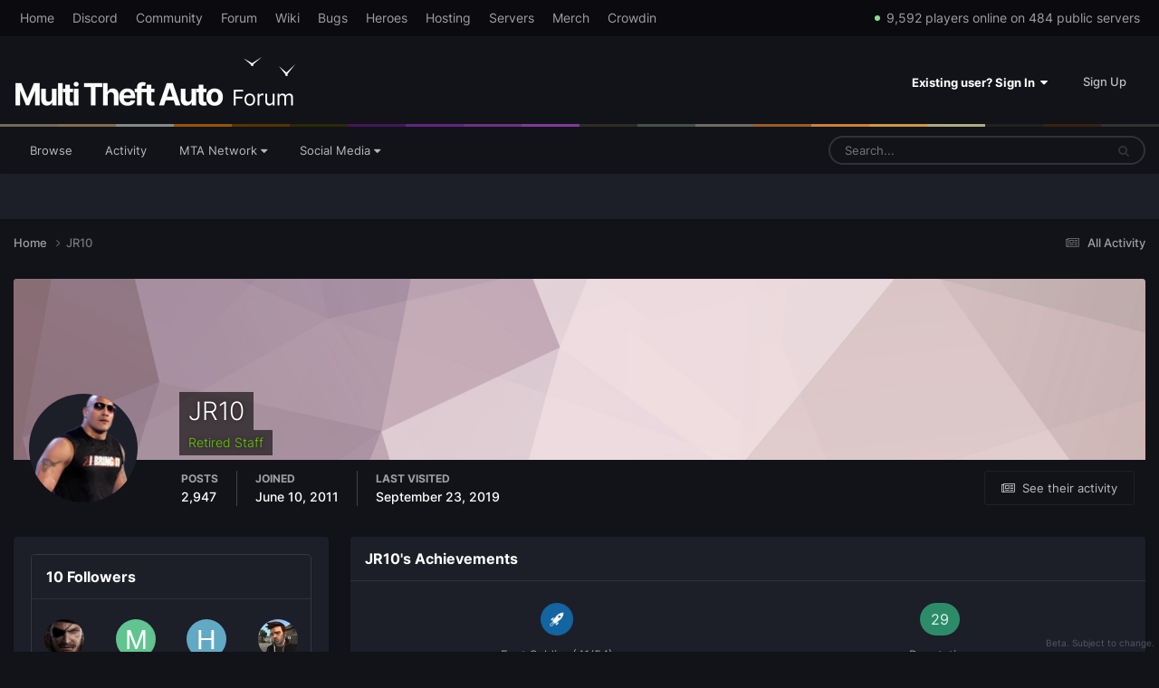

--- FILE ---
content_type: text/html;charset=UTF-8
request_url: https://forum.multitheftauto.com/profile/25880-jr10/
body_size: 15318
content:
<!DOCTYPE html>
<html lang="en-GB" dir="ltr">
	<head>
		<meta charset="utf-8">
        
		<title>JR10 - Multi Theft Auto: Forums</title>
		
		
		
		

	<meta name="viewport" content="width=device-width, initial-scale=1">


	
	


	<meta name="twitter:card" content="summary" />


	
		<meta name="twitter:site" content="@MTAQA" />
	



	
		
			
				<meta property="og:site_name" content="Multi Theft Auto: Forums">
			
		
	

	
		
			
				<meta property="og:locale" content="en_GB">
			
		
	


	
		<link rel="canonical" href="https://forum.multitheftauto.com/profile/25880-jr10/" />
	





<link rel="manifest" href="https://forum.multitheftauto.com/manifest.webmanifest/">
<meta name="msapplication-config" content="https://forum.multitheftauto.com/browserconfig.xml/">
<meta name="msapplication-starturl" content="/">
<meta name="application-name" content="Multi Theft Auto: Forums">
<meta name="apple-mobile-web-app-title" content="Multi Theft Auto: Forums">

	<meta name="theme-color" content="#121319">






	

	
		
			<link rel="icon" sizes="36x36" href="https://forum.multitheftauto.com/uploads/monthly_2021_10/android-chrome-36x36.png?v=1711304551">
		
	

	
		
			<link rel="icon" sizes="48x48" href="https://forum.multitheftauto.com/uploads/monthly_2021_10/android-chrome-48x48.png?v=1711304551">
		
	

	
		
			<link rel="icon" sizes="72x72" href="https://forum.multitheftauto.com/uploads/monthly_2021_10/android-chrome-72x72.png?v=1711304551">
		
	

	
		
			<link rel="icon" sizes="96x96" href="https://forum.multitheftauto.com/uploads/monthly_2021_10/android-chrome-96x96.png?v=1711304551">
		
	

	
		
			<link rel="icon" sizes="144x144" href="https://forum.multitheftauto.com/uploads/monthly_2021_10/android-chrome-144x144.png?v=1711304551">
		
	

	
		
			<link rel="icon" sizes="192x192" href="https://forum.multitheftauto.com/uploads/monthly_2021_10/android-chrome-192x192.png?v=1711304551">
		
	

	
		
			<link rel="icon" sizes="256x256" href="https://forum.multitheftauto.com/uploads/monthly_2021_10/android-chrome-256x256.png?v=1711304551">
		
	

	
		
			<link rel="icon" sizes="384x384" href="https://forum.multitheftauto.com/uploads/monthly_2021_10/android-chrome-384x384.png?v=1711304551">
		
	

	
		
			<link rel="icon" sizes="512x512" href="https://forum.multitheftauto.com/uploads/monthly_2021_10/android-chrome-512x512.png?v=1711304551">
		
	

	
		
			<meta name="msapplication-square70x70logo" content="https://forum.multitheftauto.com/uploads/monthly_2021_10/msapplication-square70x70logo.png?v=1711304551"/>
		
	

	
		
			<meta name="msapplication-TileImage" content="https://forum.multitheftauto.com/uploads/monthly_2021_10/msapplication-TileImage.png?v=1711304551"/>
		
	

	
		
			<meta name="msapplication-square150x150logo" content="https://forum.multitheftauto.com/uploads/monthly_2021_10/msapplication-square150x150logo.png?v=1711304551"/>
		
	

	
		
			<meta name="msapplication-wide310x150logo" content="https://forum.multitheftauto.com/uploads/monthly_2021_10/msapplication-wide310x150logo.png?v=1711304551"/>
		
	

	
		
			<meta name="msapplication-square310x310logo" content="https://forum.multitheftauto.com/uploads/monthly_2021_10/msapplication-square310x310logo.png?v=1711304551"/>
		
	

	
		
			
				<link rel="apple-touch-icon" href="https://forum.multitheftauto.com/uploads/monthly_2021_10/apple-touch-icon-57x57.png?v=1711304551">
			
		
	

	
		
			
				<link rel="apple-touch-icon" sizes="60x60" href="https://forum.multitheftauto.com/uploads/monthly_2021_10/apple-touch-icon-60x60.png?v=1711304551">
			
		
	

	
		
			
				<link rel="apple-touch-icon" sizes="72x72" href="https://forum.multitheftauto.com/uploads/monthly_2021_10/apple-touch-icon-72x72.png?v=1711304551">
			
		
	

	
		
			
				<link rel="apple-touch-icon" sizes="76x76" href="https://forum.multitheftauto.com/uploads/monthly_2021_10/apple-touch-icon-76x76.png?v=1711304551">
			
		
	

	
		
			
				<link rel="apple-touch-icon" sizes="114x114" href="https://forum.multitheftauto.com/uploads/monthly_2021_10/apple-touch-icon-114x114.png?v=1711304551">
			
		
	

	
		
			
				<link rel="apple-touch-icon" sizes="120x120" href="https://forum.multitheftauto.com/uploads/monthly_2021_10/apple-touch-icon-120x120.png?v=1711304551">
			
		
	

	
		
			
				<link rel="apple-touch-icon" sizes="144x144" href="https://forum.multitheftauto.com/uploads/monthly_2021_10/apple-touch-icon-144x144.png?v=1711304551">
			
		
	

	
		
			
				<link rel="apple-touch-icon" sizes="152x152" href="https://forum.multitheftauto.com/uploads/monthly_2021_10/apple-touch-icon-152x152.png?v=1711304551">
			
		
	

	
		
			
				<link rel="apple-touch-icon" sizes="180x180" href="https://forum.multitheftauto.com/uploads/monthly_2021_10/apple-touch-icon-180x180.png?v=1711304551">
			
		
	





<link rel="preload" href="//forum.multitheftauto.com/applications/core/interface/font/fontawesome-webfont.woff2?v=4.7.0" as="font" crossorigin="anonymous">
		




	<link rel='stylesheet' href='https://forum.multitheftauto.com/uploads/css_built_22/341e4a57816af3ba440d891ca87450ff_framework.css?v=e469f5c3471768162085' media='all'>

	<link rel='stylesheet' href='https://forum.multitheftauto.com/uploads/css_built_22/05e81b71abe4f22d6eb8d1a929494829_responsive.css?v=e469f5c3471768162085' media='all'>

	<link rel='stylesheet' href='https://forum.multitheftauto.com/uploads/css_built_22/20446cf2d164adcc029377cb04d43d17_flags.css?v=e469f5c3471768162085' media='all'>

	<link rel='stylesheet' href='https://forum.multitheftauto.com/uploads/css_built_22/90eb5adf50a8c640f633d47fd7eb1778_core.css?v=e469f5c3471768162085' media='all'>

	<link rel='stylesheet' href='https://forum.multitheftauto.com/uploads/css_built_22/5a0da001ccc2200dc5625c3f3934497d_core_responsive.css?v=e469f5c3471768162085' media='all'>

	<link rel='stylesheet' href='https://forum.multitheftauto.com/uploads/css_built_22/ffdbd8340d5c38a97b780eeb2549bc3f_profiles.css?v=e469f5c3471768162085' media='all'>

	<link rel='stylesheet' href='https://forum.multitheftauto.com/uploads/css_built_22/f2ef08fd7eaff94a9763df0d2e2aaa1f_streams.css?v=e469f5c3471768162085' media='all'>

	<link rel='stylesheet' href='https://forum.multitheftauto.com/uploads/css_built_22/9be4fe0d9dd3ee2160f368f53374cd3f_leaderboard.css?v=e469f5c3471768162085' media='all'>

	<link rel='stylesheet' href='https://forum.multitheftauto.com/uploads/css_built_22/125515e1b6f230e3adf3a20c594b0cea_profiles_responsive.css?v=e469f5c3471768162085' media='all'>





<link rel='stylesheet' href='https://forum.multitheftauto.com/uploads/css_built_22/258adbb6e4f3e83cd3b355f84e3fa002_custom.css?v=e469f5c3471768162085' media='all'>




		
		

	
	<link rel='shortcut icon' href='https://forum.multitheftauto.com/uploads/monthly_2016_09/favicon.ico.496d8d1cc696295f808f9f1153f0a1e0.ico' type="image/x-icon">

	</head>
	<body class='ipsApp ipsApp_front ipsJS_none ipsClearfix' data-controller='core.front.core.app' data-message="" data-pageApp='core' data-pageLocation='front' data-pageModule='members' data-pageController='profile' data-pageID='25880'  >
		
        

        

		<a href='#ipsLayout_mainArea' class='ipsHide' title='Go to main content on this page' accesskey='m'>Jump to content</a>
		





		<div id='ipsLayout_header' class='ipsClearfix'>
			<header>
				
<div id="mta_globalTopNavigation">
  <div id="mta_globalTopNavigationLinks" class="ipsLayout_container">
    <a href="https://multitheftauto.com">Home</a>
    <a href="https://discord.com/invite/mtasa" rel="noopener" target="_blank">Discord</a>
    <a href="https://community.multitheftauto.com">Community</a>
    <a href="/">Forum</a>
    <a href="https://wiki.multitheftauto.com/wiki/Main_Page">Wiki</a>
    <a href="https://github.com/multitheftauto/mtasa-blue/issues" rel="noopener" target="_blank">Bugs</a>
    <a href="https://multitheftauto.com/donate/">Heroes</a>
    <a href="https://multitheftauto.com/hosters/">Hosting</a>
    <a href="https://community.multitheftauto.com/index.php?p=servers">Servers</a>
    <a href="https://streamlabs.com/mtaqa/merch">Merch</a>
    <a href="https://multitheftauto.crowdin.com/multitheftauto">Crowdin</a>
    <span id="mta_onlinePlayers"></span>
  </div>
  <script>
    (function () {
      var onlinePlayersEl = document.getElementById('mta_onlinePlayers');

      function updateOnlinePlayers() {
        if (!onlinePlayersEl) return;

        fetch('https://multitheftauto.com/count/')
          .then(function (r) {
            if (!r.ok) throw new Error();
            return r.text();
          })
          .then(function (r) {
            if (!onlinePlayersEl) return;
            if (!r) throw new Error();

            var info = r.split(',', 2);
            if (!info || !info[0] || !info[1]) throw new Error();

            function updateStats() {
              onlinePlayersEl.innerText = new Intl.NumberFormat('en-US').format(info[0]) + ' players online on ' + new Intl.NumberFormat('en-US').format(info[1]) + ' public servers';
              $(onlinePlayersEl).stop(true).fadeIn(500);
            }

            if (!onlinePlayersEl.innerText) {
              $(onlinePlayersEl).hide();
              updateStats();
              return;
            }

            $(onlinePlayersEl).stop(true).fadeOut(500);
            setTimeout(updateStats, 500);
          })
          .catch(function () {
            setTimeout(updateOnlinePlayers, 10000);
          });
      }

      window.addEventListener('load', updateOnlinePlayers);
      setInterval(updateOnlinePlayers, 300000);
    })();
  </script>
</div>

				<div class='ipsLayout_container'>
					


<a href='https://forum.multitheftauto.com/' id='elLogo' accesskey='1'><img src="https://forum.multitheftauto.com/uploads/monthly_2021_09/logo-v2.png.f8c8fa62527075983bc8c7b93a3229aa.png" alt='Multi Theft Auto: Forums'></a>

					
						

	<ul id="elUserNav" class="ipsList_inline cSignedOut ipsResponsive_showDesktop">
		
        
		
        
        
            
            <li id="elSignInLink">
                <a href="https://forum.multitheftauto.com/login/" data-ipsmenu-closeonclick="false" data-ipsmenu id="elUserSignIn">
                    Existing user? Sign In  <i class="fa fa-caret-down"></i>
                </a>
                
<div id='elUserSignIn_menu' class='ipsMenu ipsMenu_auto ipsHide'>
	<form accept-charset='utf-8' method='post' action='https://forum.multitheftauto.com/login/'>
		<input type="hidden" name="csrfKey" value="83f86be04b218be7dac1f1cc8085dc9e">
		<input type="hidden" name="ref" value="aHR0cHM6Ly9mb3J1bS5tdWx0aXRoZWZ0YXV0by5jb20vcHJvZmlsZS8yNTg4MC1qcjEwLw==">
		<div data-role="loginForm">
			
			
			
				
<div class="ipsPad ipsForm ipsForm_vertical">
	<h4 class="ipsType_sectionHead">Sign In</h4>
	<br><br>
	<ul class='ipsList_reset'>
		<li class="ipsFieldRow ipsFieldRow_noLabel ipsFieldRow_fullWidth">
			
			
				<input type="text" placeholder="Display Name or Email Address" name="auth" autocomplete="email">
			
		</li>
		<li class="ipsFieldRow ipsFieldRow_noLabel ipsFieldRow_fullWidth">
			<input type="password" placeholder="Password" name="password" autocomplete="current-password">
		</li>
		<li class="ipsFieldRow ipsFieldRow_checkbox ipsClearfix">
			<span class="ipsCustomInput">
				<input type="checkbox" name="remember_me" id="remember_me_checkbox" value="1" checked aria-checked="true">
				<span></span>
			</span>
			<div class="ipsFieldRow_content">
				<label class="ipsFieldRow_label" for="remember_me_checkbox">Remember me</label>
				<span class="ipsFieldRow_desc">Not recommended on shared computers</span>
			</div>
		</li>
		<li class="ipsFieldRow ipsFieldRow_fullWidth">
			<button type="submit" name="_processLogin" value="usernamepassword" class="ipsButton ipsButton_primary ipsButton_small" id="elSignIn_submit">Sign In</button>
			
				<p class="ipsType_right ipsType_small">
					
						<a href='https://forum.multitheftauto.com/lostpassword/' >
					
					Forgot your password?</a>
				</p>
			
		</li>
	</ul>
</div>
			
		</div>
	</form>
</div>
            </li>
            
        
		
			<li>
				
					<a href="https://forum.multitheftauto.com/register/" data-ipsdialog data-ipsdialog-size="narrow" data-ipsdialog-title="Sign Up"  id="elRegisterButton" class="ipsButton ipsButton_normal ipsButton_primary">Sign Up</a>
				
			</li>
		
	</ul>

						
<ul class='ipsMobileHamburger ipsList_reset ipsResponsive_hideDesktop'>
	<li data-ipsDrawer data-ipsDrawer-drawerElem='#elMobileDrawer'>
		<a href='#'>
			
			
				
			
			
			
			<i class='fa fa-navicon'></i>
		</a>
	</li>
</ul>
					
				</div>
			</header>
			

	<nav data-controller='core.front.core.navBar' class=' ipsResponsive_showDesktop'>
		<div class='ipsNavBar_primary ipsLayout_container '>
			<ul data-role="primaryNavBar" class='ipsClearfix'>
				


	
		
		
		<li  id='elNavSecondary_1' data-role="navBarItem" data-navApp="core" data-navExt="CustomItem">
			
			
				<a href="https://forum.multitheftauto.com"  data-navItem-id="1" >
					Browse<span class='ipsNavBar_active__identifier'></span>
				</a>
			
			
				<ul class='ipsNavBar_secondary ipsHide' data-role='secondaryNavBar'>
					


	
		
		
		<li  id='elNavSecondary_10' data-role="navBarItem" data-navApp="forums" data-navExt="Forums">
			
			
				<a href="https://forum.multitheftauto.com"  data-navItem-id="10" >
					Forums<span class='ipsNavBar_active__identifier'></span>
				</a>
			
			
		</li>
	
	

	
		
		
		<li  id='elNavSecondary_15' data-role="navBarItem" data-navApp="core" data-navExt="CustomItem">
			
			
				<a href="https://forum.multitheftauto.com/topic/12275-forum-rules/" target='_blank' rel="noopener" data-navItem-id="15" >
					Forum Rules<span class='ipsNavBar_active__identifier'></span>
				</a>
			
			
		</li>
	
	

	
		
		
		<li  id='elNavSecondary_12' data-role="navBarItem" data-navApp="core" data-navExt="StaffDirectory">
			
			
				<a href="https://forum.multitheftauto.com/staff/"  data-navItem-id="12" >
					Staff<span class='ipsNavBar_active__identifier'></span>
				</a>
			
			
		</li>
	
	

	
		
		
		<li  id='elNavSecondary_13' data-role="navBarItem" data-navApp="core" data-navExt="OnlineUsers">
			
			
				<a href="https://forum.multitheftauto.com/online/"  data-navItem-id="13" >
					Online Users<span class='ipsNavBar_active__identifier'></span>
				</a>
			
			
		</li>
	
	

	
		
		
		<li  id='elNavSecondary_14' data-role="navBarItem" data-navApp="core" data-navExt="Leaderboard">
			
			
				<a href="https://forum.multitheftauto.com/leaderboard/"  data-navItem-id="14" >
					Leaderboard<span class='ipsNavBar_active__identifier'></span>
				</a>
			
			
		</li>
	
	

					<li class='ipsHide' id='elNavigationMore_1' data-role='navMore'>
						<a href='#' data-ipsMenu data-ipsMenu-appendTo='#elNavigationMore_1' id='elNavigationMore_1_dropdown'>More <i class='fa fa-caret-down'></i></a>
						<ul class='ipsHide ipsMenu ipsMenu_auto' id='elNavigationMore_1_dropdown_menu' data-role='moreDropdown'></ul>
					</li>
				</ul>
			
		</li>
	
	

	
		
		
		<li  id='elNavSecondary_2' data-role="navBarItem" data-navApp="core" data-navExt="CustomItem">
			
			
				<a href="https://forum.multitheftauto.com/discover/"  data-navItem-id="2" >
					Activity<span class='ipsNavBar_active__identifier'></span>
				</a>
			
			
				<ul class='ipsNavBar_secondary ipsHide' data-role='secondaryNavBar'>
					


	
		
		
		<li  id='elNavSecondary_4' data-role="navBarItem" data-navApp="core" data-navExt="AllActivity">
			
			
				<a href="https://forum.multitheftauto.com/discover/"  data-navItem-id="4" >
					All Activity<span class='ipsNavBar_active__identifier'></span>
				</a>
			
			
		</li>
	
	

	
	

	
	

	
	

	
		
		
		<li  id='elNavSecondary_8' data-role="navBarItem" data-navApp="core" data-navExt="Search">
			
			
				<a href="https://forum.multitheftauto.com/search/"  data-navItem-id="8" >
					Search<span class='ipsNavBar_active__identifier'></span>
				</a>
			
			
		</li>
	
	

					<li class='ipsHide' id='elNavigationMore_2' data-role='navMore'>
						<a href='#' data-ipsMenu data-ipsMenu-appendTo='#elNavigationMore_2' id='elNavigationMore_2_dropdown'>More <i class='fa fa-caret-down'></i></a>
						<ul class='ipsHide ipsMenu ipsMenu_auto' id='elNavigationMore_2_dropdown_menu' data-role='moreDropdown'></ul>
					</li>
				</ul>
			
		</li>
	
	

	
		
		
		<li  id='elNavSecondary_16' data-role="navBarItem" data-navApp="core" data-navExt="Menu">
			
			
				<a href="#" id="elNavigation_16" data-ipsMenu data-ipsMenu-appendTo='#elNavSecondary_16' data-ipsMenu-activeClass='ipsNavActive_menu' data-navItem-id="16" >
					MTA Network <i class="fa fa-caret-down"></i><span class='ipsNavBar_active__identifier'></span>
				</a>
				<ul id="elNavigation_16_menu" class="ipsMenu ipsMenu_auto ipsHide">
					

	
		
			<li class='ipsMenu_item' >
				<a href='https://discord.com/invite/mtasa' target='_blank' rel="noopener">
					Discord
				</a>
			</li>
		
	

	
		
			<li class='ipsMenu_item' >
				<a href='https://community.multitheftauto.com' target='_blank' rel="noopener">
					Community
				</a>
			</li>
		
	

	
		
			<li class='ipsMenu_item' >
				<a href='https://wiki.multitheftauto.com/wiki/Main_Page' target='_blank' rel="noopener">
					Wiki
				</a>
			</li>
		
	

	
		
			<li class='ipsMenu_item' >
				<a href='https://github.com/multitheftauto/mtasa-blue/issues' target='_blank' rel="noopener">
					Bugs
				</a>
			</li>
		
	

	
		
			<li class='ipsMenu_item' >
				<a href='https://multitheftauto.com/donate/' target='_blank' rel="noopener">
					Heroes
				</a>
			</li>
		
	

	
		
			<li class='ipsMenu_item' >
				<a href='https://multitheftauto.com/hosters/' target='_blank' rel="noopener">
					Hosting
				</a>
			</li>
		
	

	
		
			<li class='ipsMenu_item' >
				<a href='https://community.multitheftauto.com/index.php?p=servers' target='_blank' rel="noopener">
					Servers
				</a>
			</li>
		
	

	
		
			<li class='ipsMenu_item' >
				<a href='https://streamlabs.com/mtaqa/merch' target='_blank' rel="noopener">
					Merch
				</a>
			</li>
		
	

	
		
			<li class='ipsMenu_item' >
				<a href='https://multitheftauto.crowdin.com/multitheftauto' target='_blank' rel="noopener">
					Crowdin
				</a>
			</li>
		
	

				</ul>
			
			
				<ul class='ipsNavBar_secondary ipsHide' data-role='secondaryNavBar'>
					


	
		
		
		<li  id='elNavSecondary_18' data-role="navBarItem" data-navApp="core" data-navExt="CustomItem">
			
			
				<a href="https://discord.com/invite/mtasa" target='_blank' rel="noopener" data-navItem-id="18" >
					Discord<span class='ipsNavBar_active__identifier'></span>
				</a>
			
			
		</li>
	
	

	
		
		
		<li  id='elNavSecondary_19' data-role="navBarItem" data-navApp="core" data-navExt="CustomItem">
			
			
				<a href="https://community.multitheftauto.com" target='_blank' rel="noopener" data-navItem-id="19" >
					Community<span class='ipsNavBar_active__identifier'></span>
				</a>
			
			
		</li>
	
	

	
		
		
		<li  id='elNavSecondary_20' data-role="navBarItem" data-navApp="core" data-navExt="CustomItem">
			
			
				<a href="https://wiki.multitheftauto.com/wiki/Main_Page" target='_blank' rel="noopener" data-navItem-id="20" >
					Wiki<span class='ipsNavBar_active__identifier'></span>
				</a>
			
			
		</li>
	
	

	
		
		
		<li  id='elNavSecondary_42' data-role="navBarItem" data-navApp="core" data-navExt="CustomItem">
			
			
				<a href="https://github.com/multitheftauto/mtasa-blue/issues" target='_blank' rel="noopener" data-navItem-id="42" >
					Bugs<span class='ipsNavBar_active__identifier'></span>
				</a>
			
			
		</li>
	
	

	
		
		
		<li  id='elNavSecondary_22' data-role="navBarItem" data-navApp="core" data-navExt="CustomItem">
			
			
				<a href="https://multitheftauto.com/donate/" target='_blank' rel="noopener" data-navItem-id="22" >
					Heroes<span class='ipsNavBar_active__identifier'></span>
				</a>
			
			
		</li>
	
	

	
		
		
		<li  id='elNavSecondary_43' data-role="navBarItem" data-navApp="core" data-navExt="CustomItem">
			
			
				<a href="https://multitheftauto.com/hosters/" target='_blank' rel="noopener" data-navItem-id="43" >
					Hosting<span class='ipsNavBar_active__identifier'></span>
				</a>
			
			
		</li>
	
	

	
		
		
		<li  id='elNavSecondary_44' data-role="navBarItem" data-navApp="core" data-navExt="CustomItem">
			
			
				<a href="https://community.multitheftauto.com/index.php?p=servers" target='_blank' rel="noopener" data-navItem-id="44" >
					Servers<span class='ipsNavBar_active__identifier'></span>
				</a>
			
			
		</li>
	
	

	
		
		
		<li  id='elNavSecondary_24' data-role="navBarItem" data-navApp="core" data-navExt="CustomItem">
			
			
				<a href="https://streamlabs.com/mtaqa/merch" target='_blank' rel="noopener" data-navItem-id="24" >
					Merch<span class='ipsNavBar_active__identifier'></span>
				</a>
			
			
		</li>
	
	

	
		
		
		<li  id='elNavSecondary_54' data-role="navBarItem" data-navApp="core" data-navExt="CustomItem">
			
			
				<a href="https://multitheftauto.crowdin.com/multitheftauto" target='_blank' rel="noopener" data-navItem-id="54" >
					Crowdin<span class='ipsNavBar_active__identifier'></span>
				</a>
			
			
		</li>
	
	

					<li class='ipsHide' id='elNavigationMore_16' data-role='navMore'>
						<a href='#' data-ipsMenu data-ipsMenu-appendTo='#elNavigationMore_16' id='elNavigationMore_16_dropdown'>More <i class='fa fa-caret-down'></i></a>
						<ul class='ipsHide ipsMenu ipsMenu_auto' id='elNavigationMore_16_dropdown_menu' data-role='moreDropdown'></ul>
					</li>
				</ul>
			
		</li>
	
	

	
		
		
		<li  id='elNavSecondary_17' data-role="navBarItem" data-navApp="core" data-navExt="Menu">
			
			
				<a href="#" id="elNavigation_17" data-ipsMenu data-ipsMenu-appendTo='#elNavSecondary_17' data-ipsMenu-activeClass='ipsNavActive_menu' data-navItem-id="17" >
					Social Media <i class="fa fa-caret-down"></i><span class='ipsNavBar_active__identifier'></span>
				</a>
				<ul id="elNavigation_17_menu" class="ipsMenu ipsMenu_auto ipsHide">
					

	
		
			<li class='ipsMenu_item' >
				<a href='https://discord.com/invite/mtasa' target='_blank' rel="noopener">
					Discord
				</a>
			</li>
		
	

	
		
			<li class='ipsMenu_item' >
				<a href='https://www.twitch.tv/mtaqa' target='_blank' rel="noopener">
					Twitch
				</a>
			</li>
		
	

	
		
			<li class='ipsMenu_item' >
				<a href='https://twitter.com/mtaqa' target='_blank' rel="noopener">
					Twitter
				</a>
			</li>
		
	

	
		
			<li class='ipsMenu_item' >
				<a href='https://www.youtube.com/user/MTAQA' target='_blank' rel="noopener">
					YouTube
				</a>
			</li>
		
	

	
		
			<li class='ipsMenu_item' >
				<a href='https://github.com/multitheftauto' target='_blank' rel="noopener">
					GitHub
				</a>
			</li>
		
	

	
		
			<li class='ipsMenu_item' >
				<a href='https://www.facebook.com/multitheftauto' target='_blank' rel="noopener">
					Facebook
				</a>
			</li>
		
	

	
		
			<li class='ipsMenu_item' >
				<a href='https://www.reddit.com/r/MultiTheftAuto/' target='_blank' rel="noopener">
					Reddit
				</a>
			</li>
		
	

	
		
			<li class='ipsMenu_item' >
				<a href='https://www.linkedin.com/company/multitheftauto' target='_blank' rel="noopener">
					LinkedIn
				</a>
			</li>
		
	

				</ul>
			
			
				<ul class='ipsNavBar_secondary ipsHide' data-role='secondaryNavBar'>
					


	
		
		
		<li  id='elNavSecondary_26' data-role="navBarItem" data-navApp="core" data-navExt="CustomItem">
			
			
				<a href="https://discord.com/invite/mtasa" target='_blank' rel="noopener" data-navItem-id="26" >
					Discord<span class='ipsNavBar_active__identifier'></span>
				</a>
			
			
		</li>
	
	

	
		
		
		<li  id='elNavSecondary_27' data-role="navBarItem" data-navApp="core" data-navExt="CustomItem">
			
			
				<a href="https://www.twitch.tv/mtaqa" target='_blank' rel="noopener" data-navItem-id="27" >
					Twitch<span class='ipsNavBar_active__identifier'></span>
				</a>
			
			
		</li>
	
	

	
		
		
		<li  id='elNavSecondary_28' data-role="navBarItem" data-navApp="core" data-navExt="CustomItem">
			
			
				<a href="https://twitter.com/mtaqa" target='_blank' rel="noopener" data-navItem-id="28" >
					Twitter<span class='ipsNavBar_active__identifier'></span>
				</a>
			
			
		</li>
	
	

	
		
		
		<li  id='elNavSecondary_29' data-role="navBarItem" data-navApp="core" data-navExt="CustomItem">
			
			
				<a href="https://www.youtube.com/user/MTAQA" target='_blank' rel="noopener" data-navItem-id="29" >
					YouTube<span class='ipsNavBar_active__identifier'></span>
				</a>
			
			
		</li>
	
	

	
		
		
		<li  id='elNavSecondary_30' data-role="navBarItem" data-navApp="core" data-navExt="CustomItem">
			
			
				<a href="https://github.com/multitheftauto" target='_blank' rel="noopener" data-navItem-id="30" >
					GitHub<span class='ipsNavBar_active__identifier'></span>
				</a>
			
			
		</li>
	
	

	
		
		
		<li  id='elNavSecondary_31' data-role="navBarItem" data-navApp="core" data-navExt="CustomItem">
			
			
				<a href="https://www.facebook.com/multitheftauto" target='_blank' rel="noopener" data-navItem-id="31" >
					Facebook<span class='ipsNavBar_active__identifier'></span>
				</a>
			
			
		</li>
	
	

	
		
		
		<li  id='elNavSecondary_32' data-role="navBarItem" data-navApp="core" data-navExt="CustomItem">
			
			
				<a href="https://www.reddit.com/r/MultiTheftAuto/" target='_blank' rel="noopener" data-navItem-id="32" >
					Reddit<span class='ipsNavBar_active__identifier'></span>
				</a>
			
			
		</li>
	
	

	
		
		
		<li  id='elNavSecondary_33' data-role="navBarItem" data-navApp="core" data-navExt="CustomItem">
			
			
				<a href="https://www.linkedin.com/company/multitheftauto" target='_blank' rel="noopener" data-navItem-id="33" >
					LinkedIn<span class='ipsNavBar_active__identifier'></span>
				</a>
			
			
		</li>
	
	

					<li class='ipsHide' id='elNavigationMore_17' data-role='navMore'>
						<a href='#' data-ipsMenu data-ipsMenu-appendTo='#elNavigationMore_17' id='elNavigationMore_17_dropdown'>More <i class='fa fa-caret-down'></i></a>
						<ul class='ipsHide ipsMenu ipsMenu_auto' id='elNavigationMore_17_dropdown_menu' data-role='moreDropdown'></ul>
					</li>
				</ul>
			
		</li>
	
	

				<li class='ipsHide' id='elNavigationMore' data-role='navMore'>
					<a href='#' data-ipsMenu data-ipsMenu-appendTo='#elNavigationMore' id='elNavigationMore_dropdown'>More</a>
					<ul class='ipsNavBar_secondary ipsHide' data-role='secondaryNavBar'>
						<li class='ipsHide' id='elNavigationMore_more' data-role='navMore'>
							<a href='#' data-ipsMenu data-ipsMenu-appendTo='#elNavigationMore_more' id='elNavigationMore_more_dropdown'>More <i class='fa fa-caret-down'></i></a>
							<ul class='ipsHide ipsMenu ipsMenu_auto' id='elNavigationMore_more_dropdown_menu' data-role='moreDropdown'></ul>
						</li>
					</ul>
				</li>
			</ul>
			

	<div id="elSearchWrapper">
		<div id='elSearch' data-controller="core.front.core.quickSearch">
			<form accept-charset='utf-8' action='//forum.multitheftauto.com/search/?do=quicksearch' method='post'>
                <input type='search' id='elSearchField' placeholder='Search...' name='q' autocomplete='off' aria-label='Search'>
                <details class='cSearchFilter'>
                    <summary class='cSearchFilter__text'></summary>
                    <ul class='cSearchFilter__menu'>
                        
                        <li><label><input type="radio" name="type" value="all" ><span class='cSearchFilter__menuText'>Everywhere</span></label></li>
                        
                        
                            <li><label><input type="radio" name="type" value="core_statuses_status" checked><span class='cSearchFilter__menuText'>Status Updates</span></label></li>
                        
                            <li><label><input type="radio" name="type" value="forums_topic"><span class='cSearchFilter__menuText'>Topics</span></label></li>
                        
                            <li><label><input type="radio" name="type" value="core_members"><span class='cSearchFilter__menuText'>Members</span></label></li>
                        
                    </ul>
                </details>
				<button class='cSearchSubmit' type="submit" aria-label='Search'><i class="fa fa-search"></i></button>
			</form>
		</div>
	</div>

		</div>
	</nav>

			
<ul id='elMobileNav' class='ipsResponsive_hideDesktop' data-controller='core.front.core.mobileNav'>
	
		
			<li id='elMobileBreadcrumb'>
				<a href='https://forum.multitheftauto.com/'>
					<span>Home</span>
				</a>
			</li>
		
	
	
	
	<li >
		<a data-action="defaultStream" href='https://forum.multitheftauto.com/discover/'><i class="fa fa-newspaper-o" aria-hidden="true"></i></a>
	</li>

	

	
		<li class='ipsJS_show'>
			<a href='https://forum.multitheftauto.com/search/'><i class='fa fa-search'></i></a>
		</li>
	
</ul>
		</div>
		<main id='ipsLayout_body' class='ipsLayout_container'>
			<div id='ipsLayout_contentArea'>
				<div id='ipsLayout_contentWrapper'>
					
<nav class='ipsBreadcrumb ipsBreadcrumb_top ipsFaded_withHover'>
	

	<ul class='ipsList_inline ipsPos_right'>
		
		<li >
			<a data-action="defaultStream" class='ipsType_light '  href='https://forum.multitheftauto.com/discover/'><i class="fa fa-newspaper-o" aria-hidden="true"></i> <span>All Activity</span></a>
		</li>
		
	</ul>

	<ul data-role="breadcrumbList">
		<li>
			<a title="Home" href='https://forum.multitheftauto.com/'>
				<span>Home <i class='fa fa-angle-right'></i></span>
			</a>
		</li>
		
		
			<li>
				
					<a href='https://forum.multitheftauto.com/profile/25880-jr10/'>
						<span>JR10 </span>
					</a>
				
			</li>
		
	</ul>
</nav>
					
					<div id='ipsLayout_mainArea'>
						
						
						
						

	




						

<!-- When altering this template be sure to also check for similar in the hovercard -->
<div data-controller='core.front.profile.main'>
	

<header data-role="profileHeader">
    <div class='ipsPageHead_special ' id='elProfileHeader' data-controller='core.global.core.coverPhoto' data-url="https://forum.multitheftauto.com/profile/25880-jr10/?csrfKey=83f86be04b218be7dac1f1cc8085dc9e" data-coverOffset='0'>
        
        <div class='ipsCoverPhoto_container' style="background-color: hsl(343, 100%, 80% )">
            <img src='https://forum.multitheftauto.com/uploads/set_resources_22/84c1e40ea0e759e3f1505eb1788ddf3c_pattern.png' class='ipsCoverPhoto_photo' data-action="toggleCoverPhoto" alt=''>
        </div>
        
        
        <div class='ipsColumns ipsColumns_collapsePhone' data-hideOnCoverEdit>
            <div class='ipsColumn ipsColumn_fixed ipsColumn_narrow ipsPos_center' id='elProfilePhoto'>
                
                <a href="https://forum.multitheftauto.com/uploads/monthly_2016_09/984afa88a4a9add7eb29755bebc2f8a7_57048.png.62917b2c9bb04ee5cac7be04a9eafe96.png" data-ipsLightbox class='ipsUserPhoto ipsUserPhoto_xlarge'>
                    <img src='https://forum.multitheftauto.com/uploads/monthly_2016_09/984afa88a4a9add7eb29755bebc2f8a7_57048.thumb.png.73b645ba29d88dd250b75234eb557a19.png' alt=''>
                </a>
                
                
            </div>
            <div class='ipsColumn ipsColumn_fluid'>
                <div class='ipsPos_left ipsPad cProfileHeader_name ipsType_normal'>
                    <h1 class='ipsType_reset ipsPageHead_barText'>
                        JR10

                        
                        
                    </h1>
                    <span>
						
						<span class='ipsPageHead_barText'><span style='color:#66cc00'>Retired Staff</span></span>
					</span>
                </div>
                
                <ul class='ipsList_inline ipsPad ipsResponsive_hidePhone ipsResponsive_block ipsPos_left'>
                    
                    <li>

<div data-followApp='core' data-followArea='member' data-followID='25880'  data-controller='core.front.core.followButton'>
	
		

	
</div></li>
                    
                    
                </ul>
                
            </div>
        </div>
    </div>

    <div class='ipsGrid ipsAreaBackground ipsPad ipsResponsive_showPhone ipsResponsive_block'>
        
        
        

        
        
        <div data-role='switchView' class='ipsGrid_span12'>
            <div data-action="goToProfile" data-type='phone' class='ipsHide'>
                <a href='https://forum.multitheftauto.com/profile/25880-jr10/' class='ipsButton ipsButton_veryLight ipsButton_small ipsButton_fullWidth' title="JR10's Profile"><i class='fa fa-user'></i></a>
            </div>
            <div data-action="browseContent" data-type='phone' class=''>
                <a href="https://forum.multitheftauto.com/profile/25880-jr10/content/" rel="nofollow" class='ipsButton ipsButton_veryLight ipsButton_small ipsButton_fullWidth'  title="JR10's Content"><i class='fa fa-newspaper-o'></i></a>
            </div>
        </div>
    </div>

    <div id='elProfileStats' class='ipsClearfix sm:ipsPadding ipsResponsive_pull'>
        <div data-role='switchView' class='ipsResponsive_hidePhone ipsPos_right'>
            <a href='https://forum.multitheftauto.com/profile/25880-jr10/' class='ipsButton ipsButton_veryLight ipsButton_small ipsPos_right ipsHide' data-action="goToProfile" data-type='full' title="JR10's Profile"><i class='fa fa-user'></i> <span class='ipsResponsive_showDesktop ipsResponsive_inline'>&nbsp;View Profile</span></a>
            <a href="https://forum.multitheftauto.com/profile/25880-jr10/content/" rel="nofollow" class='ipsButton ipsButton_veryLight ipsButton_small ipsPos_right ' data-action="browseContent" data-type='full' title="JR10's Content"><i class='fa fa-newspaper-o'></i> <span class='ipsResponsive_showDesktop ipsResponsive_inline'>&nbsp;See their activity</span></a>
        </div>
        <ul class='ipsList_reset ipsFlex ipsFlex-ai:center ipsFlex-fw:wrap ipsPos_left ipsResponsive_noFloat'>
            <li>
                <h4 class='ipsType_minorHeading'>Posts</h4>
                2,947
            </li>
            <li>
                <h4 class='ipsType_minorHeading'>Joined</h4>
                <time datetime='2011-06-10T12:06:40Z' title='10/06/11 12:06' data-short='14 yr'>June 10, 2011</time>
            </li>
            
            <li>
                <h4 class='ipsType_minorHeading'>Last visited</h4>
                <span>
					
                    <time datetime='2019-09-23T16:51:55Z' title='23/09/19 16:51' data-short='6 yr'>September 23, 2019</time>
				</span>
            </li>
            
            
        </ul>
    </div>
</header>
	<div data-role="profileContent" class='ipsSpacer_top'>

		<div class='ipsColumns ipsColumns_collapseTablet' data-controller="core.front.profile.body">
			<div class='ipsColumn ipsColumn_fixed ipsColumn_veryWide' id='elProfileInfoColumn'>
				<div class='ipsPadding ipsBox ipsResponsive_pull'>
					
					
						

						
					

					
					
					
                        
                    
					
						<div class='ipsWidget ipsWidget_vertical cProfileSidebarBlock ipsBox ipsBox--child ipsSpacer_bottom' id='elFollowers' data-feedID='member-25880' data-controller='core.front.profile.followers'>
							

<h2 class='ipsWidget_title ipsType_reset'>
	
	10 Followers
</h2>
<div class='ipsWidget_inner'>
	
		<ul class='ipsGrid ipsSpacer_top'>
			
				
					<li class='ipsGrid_span3 ipsType_center ' data-ipsTooltip title='Doffy'>


	<a href="https://forum.multitheftauto.com/profile/54917-doffy/" rel="nofollow"  class="ipsUserPhoto ipsUserPhoto_mini" title="Go to Doffy's profile">
		<img src='https://forum.multitheftauto.com/uploads/monthly_2022_11/Solid-Snake.thumb.jpg.dfa201aa8a9841af5aa9cf9d2ea5b398.jpg' alt='Doffy' loading="lazy">
	</a>
</li>
				
			
				
					<li class='ipsGrid_span3 ipsType_center ' data-ipsTooltip title='MR.M1'>


	<a href="https://forum.multitheftauto.com/profile/63332-mrm1/" rel="nofollow"  class="ipsUserPhoto ipsUserPhoto_mini" title="Go to MR.M1's profile">
		<img src='data:image/svg+xml,%3Csvg%20xmlns%3D%22http%3A%2F%2Fwww.w3.org%2F2000%2Fsvg%22%20viewBox%3D%220%200%201024%201024%22%20style%3D%22background%3A%2362c490%22%3E%3Cg%3E%3Ctext%20text-anchor%3D%22middle%22%20dy%3D%22.35em%22%20x%3D%22512%22%20y%3D%22512%22%20fill%3D%22%23ffffff%22%20font-size%3D%22700%22%20font-family%3D%22-apple-system%2C%20BlinkMacSystemFont%2C%20Roboto%2C%20Helvetica%2C%20Arial%2C%20sans-serif%22%3EM%3C%2Ftext%3E%3C%2Fg%3E%3C%2Fsvg%3E' alt='MR.M1' loading="lazy">
	</a>
</li>
				
			
				
					<li class='ipsGrid_span3 ipsType_center ' data-ipsTooltip title='HyperVyer'>


	<a href="https://forum.multitheftauto.com/profile/79807-hypervyer/" rel="nofollow"  class="ipsUserPhoto ipsUserPhoto_mini" title="Go to HyperVyer's profile">
		<img src='data:image/svg+xml,%3Csvg%20xmlns%3D%22http%3A%2F%2Fwww.w3.org%2F2000%2Fsvg%22%20viewBox%3D%220%200%201024%201024%22%20style%3D%22background%3A%2362aac4%22%3E%3Cg%3E%3Ctext%20text-anchor%3D%22middle%22%20dy%3D%22.35em%22%20x%3D%22512%22%20y%3D%22512%22%20fill%3D%22%23ffffff%22%20font-size%3D%22700%22%20font-family%3D%22-apple-system%2C%20BlinkMacSystemFont%2C%20Roboto%2C%20Helvetica%2C%20Arial%2C%20sans-serif%22%3EH%3C%2Ftext%3E%3C%2Fg%3E%3C%2Fsvg%3E' alt='HyperVyer' loading="lazy">
	</a>
</li>
				
			
				
					<li class='ipsGrid_span3 ipsType_center ' data-ipsTooltip title='^iiEcoo&#039;x_)'>


	<a href="https://forum.multitheftauto.com/profile/51863-iiecoox_/" rel="nofollow"  class="ipsUserPhoto ipsUserPhoto_mini" title="Go to ^iiEcoo&#039;x_)'s profile">
		<img src='https://forum.multitheftauto.com/uploads/monthly_2023_09/1637011062_1636927565_1_GTALand_net.thumb.webp.07238b410aedc79e82c7ef73076b89ce.webp' alt='^iiEcoo&#039;x_)' loading="lazy">
	</a>
</li>
				
			
				
					<li class='ipsGrid_span3 ipsType_center ' data-ipsTooltip title='Shallow'>


	<a href="https://forum.multitheftauto.com/profile/57531-shallow/" rel="nofollow"  class="ipsUserPhoto ipsUserPhoto_mini" title="Go to Shallow's profile">
		<img src='data:image/svg+xml,%3Csvg%20xmlns%3D%22http%3A%2F%2Fwww.w3.org%2F2000%2Fsvg%22%20viewBox%3D%220%200%201024%201024%22%20style%3D%22background%3A%23c4627a%22%3E%3Cg%3E%3Ctext%20text-anchor%3D%22middle%22%20dy%3D%22.35em%22%20x%3D%22512%22%20y%3D%22512%22%20fill%3D%22%23ffffff%22%20font-size%3D%22700%22%20font-family%3D%22-apple-system%2C%20BlinkMacSystemFont%2C%20Roboto%2C%20Helvetica%2C%20Arial%2C%20sans-serif%22%3ES%3C%2Ftext%3E%3C%2Fg%3E%3C%2Fsvg%3E' alt='Shallow' loading="lazy">
	</a>
</li>
				
			
				
					<li class='ipsGrid_span3 ipsType_center ' data-ipsTooltip title='TOUNSI |, السعأدة'>


	<a href="https://forum.multitheftauto.com/profile/63673-tounsi-%D8%A7%D9%84%D8%B3%D8%B9%D8%A3%D8%AF%D8%A9/" rel="nofollow"  class="ipsUserPhoto ipsUserPhoto_mini" title="Go to TOUNSI |, السعأدة's profile">
		<img src='data:image/svg+xml,%3Csvg%20xmlns%3D%22http%3A%2F%2Fwww.w3.org%2F2000%2Fsvg%22%20viewBox%3D%220%200%201024%201024%22%20style%3D%22background%3A%23abc462%22%3E%3Cg%3E%3Ctext%20text-anchor%3D%22middle%22%20dy%3D%22.35em%22%20x%3D%22512%22%20y%3D%22512%22%20fill%3D%22%23ffffff%22%20font-size%3D%22700%22%20font-family%3D%22-apple-system%2C%20BlinkMacSystemFont%2C%20Roboto%2C%20Helvetica%2C%20Arial%2C%20sans-serif%22%3ET%3C%2Ftext%3E%3C%2Fg%3E%3C%2Fsvg%3E' alt='TOUNSI |, السعأدة' loading="lazy">
	</a>
</li>
				
			
				
					<li class='ipsGrid_span3 ipsType_center ' data-ipsTooltip title='mohmmad'>


	<a href="https://forum.multitheftauto.com/profile/67217-mohmmad/" rel="nofollow"  class="ipsUserPhoto ipsUserPhoto_mini" title="Go to mohmmad's profile">
		<img src='data:image/svg+xml,%3Csvg%20xmlns%3D%22http%3A%2F%2Fwww.w3.org%2F2000%2Fsvg%22%20viewBox%3D%220%200%201024%201024%22%20style%3D%22background%3A%23c4b162%22%3E%3Cg%3E%3Ctext%20text-anchor%3D%22middle%22%20dy%3D%22.35em%22%20x%3D%22512%22%20y%3D%22512%22%20fill%3D%22%23ffffff%22%20font-size%3D%22700%22%20font-family%3D%22-apple-system%2C%20BlinkMacSystemFont%2C%20Roboto%2C%20Helvetica%2C%20Arial%2C%20sans-serif%22%3EM%3C%2Ftext%3E%3C%2Fg%3E%3C%2Fsvg%3E' alt='mohmmad' loading="lazy">
	</a>
</li>
				
			
				
					<li class='ipsGrid_span3 ipsType_center ' data-ipsTooltip title='mohamedrashdey'>


	<a href="https://forum.multitheftauto.com/profile/49085-mohamedrashdey/" rel="nofollow"  class="ipsUserPhoto ipsUserPhoto_mini" title="Go to mohamedrashdey's profile">
		<img src='https://forum.multitheftauto.com/uploads/monthly_2018_06/35844760_1023842117771806_7050845516883558400_n.thumb.jpg.5b21f029559062e54683a9d4e3c3ca4c.jpg' alt='mohamedrashdey' loading="lazy">
	</a>
</li>
				
			
				
					<li class='ipsGrid_span3 ipsType_center ' data-ipsTooltip title='Ahmed Ly'>


	<a href="https://forum.multitheftauto.com/profile/50513-ahmed-ly/" rel="nofollow"  class="ipsUserPhoto ipsUserPhoto_mini" title="Go to Ahmed Ly's profile">
		<img src='https://forum.multitheftauto.com/uploads/monthly_2020_09/cool-gamer-profile-pictures-7r5f5W3d-Supportive-Guru.thumb.jpg.328fa23ef8d66b380720b7c3046ddea6.jpg' alt='Ahmed Ly' loading="lazy">
	</a>
</li>
				
			
		</ul>
	
</div>

						</div>
	 				
	 				
						<div class='ipsWidget ipsWidget_vertical cProfileSidebarBlock ipsBox ipsBox--child ipsSpacer_bottom' data-location='defaultFields'>
							<h2 class='ipsWidget_title ipsType_reset'>About JR10</h2>
							<div class='ipsWidget_inner ipsPad'>
								
								<ul class='ipsDataList ipsDataList_reducedSpacing cProfileFields'>
									
									
										<li class='ipsDataItem'>
											<span class='ipsDataItem_generic ipsDataItem_size3 ipsType_break'><strong>Birthday</strong></span>
											<span class='ipsDataItem_generic'>01/01/1997</span>
										</li>
									
								</ul>
							</div>
						</div>
					
					
						
						<div class='ipsWidget ipsWidget_vertical cProfileSidebarBlock ipsBox ipsBox--child ipsSpacer_bottom' data-location='customFields'>
							
                                <h2 class='ipsWidget_title ipsType_reset'>Member Title</h2>
                            
                            <div class='ipsWidget_inner ipsPad'>
								<ul class='ipsDataList ipsDataList_reducedSpacing cProfileFields'>
									
									
										<li class='ipsDataItem ipsType_break'>
											
												
Retired Staff
											
										</li>
									
									
								</ul>
							</div>
						</div>
						
					
					
					
						<div class='ipsWidget ipsWidget_vertical cProfileSidebarBlock ipsBox ipsBox--child ipsSpacer_bottom' data-controller='core.front.profile.toggleBlock'>
							


	
	<h2 class='ipsWidget_title ipsType_reset'>
		

		Recent Profile Visitors
	</h2>
	<div class='ipsWidget_inner ipsPad'>
		<span class='ipsType_light'>
			5,915 profile views
		</span>
		
			<ul class='ipsDataList ipsDataList_reducedSpacing ipsSpacer_top'>
			
				<li class='ipsDataItem'>
					<div class='ipsType_center ipsDataItem_icon'>
						


	<a href="https://forum.multitheftauto.com/profile/85137-azmoon/" rel="nofollow" data-ipsHover data-ipsHover-width="370" data-ipsHover-target="https://forum.multitheftauto.com/profile/85137-azmoon/?do=hovercard" class="ipsUserPhoto ipsUserPhoto_tiny" title="Go to Azmoon's profile">
		<img src='data:image/svg+xml,%3Csvg%20xmlns%3D%22http%3A%2F%2Fwww.w3.org%2F2000%2Fsvg%22%20viewBox%3D%220%200%201024%201024%22%20style%3D%22background%3A%23c47862%22%3E%3Cg%3E%3Ctext%20text-anchor%3D%22middle%22%20dy%3D%22.35em%22%20x%3D%22512%22%20y%3D%22512%22%20fill%3D%22%23ffffff%22%20font-size%3D%22700%22%20font-family%3D%22-apple-system%2C%20BlinkMacSystemFont%2C%20Roboto%2C%20Helvetica%2C%20Arial%2C%20sans-serif%22%3EA%3C%2Ftext%3E%3C%2Fg%3E%3C%2Fsvg%3E' alt='Azmoon' loading="lazy">
	</a>

					</div>
					<div class='ipsDataItem_main'>
						<h3 class='ipsDataItem_title'>


<a href='https://forum.multitheftauto.com/profile/85137-azmoon/' rel="nofollow" data-ipsHover data-ipsHover-width='370' data-ipsHover-target='https://forum.multitheftauto.com/profile/85137-azmoon/?do=hovercard&amp;referrer=https%253A%252F%252Fforum.multitheftauto.com%252Fprofile%252F25880-jr10%252F' title="Go to Azmoon's profile" class="ipsType_break">Azmoon</a></h3>
						<p class='ipsDataItem_meta ipsType_light'><time datetime='2026-01-01T20:08:31Z' title='01/01/26 20:08' data-short='Jan 1'>January 1</time></p>
					</div>
				</li>
			
				<li class='ipsDataItem'>
					<div class='ipsType_center ipsDataItem_icon'>
						


	<a href="https://forum.multitheftauto.com/profile/50513-ahmed-ly/" rel="nofollow" data-ipsHover data-ipsHover-width="370" data-ipsHover-target="https://forum.multitheftauto.com/profile/50513-ahmed-ly/?do=hovercard" class="ipsUserPhoto ipsUserPhoto_tiny" title="Go to Ahmed Ly's profile">
		<img src='https://forum.multitheftauto.com/uploads/monthly_2020_09/cool-gamer-profile-pictures-7r5f5W3d-Supportive-Guru.thumb.jpg.328fa23ef8d66b380720b7c3046ddea6.jpg' alt='Ahmed Ly' loading="lazy">
	</a>

					</div>
					<div class='ipsDataItem_main'>
						<h3 class='ipsDataItem_title'>


<a href='https://forum.multitheftauto.com/profile/50513-ahmed-ly/' rel="nofollow" data-ipsHover data-ipsHover-width='370' data-ipsHover-target='https://forum.multitheftauto.com/profile/50513-ahmed-ly/?do=hovercard&amp;referrer=https%253A%252F%252Fforum.multitheftauto.com%252Fprofile%252F25880-jr10%252F' title="Go to Ahmed Ly's profile" class="ipsType_break">Ahmed Ly</a></h3>
						<p class='ipsDataItem_meta ipsType_light'><time datetime='2025-01-01T00:08:01Z' title='01/01/25 00:08' data-short='1 yr'>January 1, 2025</time></p>
					</div>
				</li>
			
				<li class='ipsDataItem'>
					<div class='ipsType_center ipsDataItem_icon'>
						


	<a href="https://forum.multitheftauto.com/profile/55007-abuomar/" rel="nofollow" data-ipsHover data-ipsHover-width="370" data-ipsHover-target="https://forum.multitheftauto.com/profile/55007-abuomar/?do=hovercard" class="ipsUserPhoto ipsUserPhoto_tiny" title="Go to ABU.OMAR&lt;/&gt;'s profile">
		<img src='https://forum.multitheftauto.com/uploads/monthly_2023_06/dance-wiggle.thumb.gif.013b03fba15192aa12462c16ba24ee7e.gif' alt='ABU.OMAR&lt;/&gt;' loading="lazy">
	</a>

					</div>
					<div class='ipsDataItem_main'>
						<h3 class='ipsDataItem_title'>


<a href='https://forum.multitheftauto.com/profile/55007-abuomar/' rel="nofollow" data-ipsHover data-ipsHover-width='370' data-ipsHover-target='https://forum.multitheftauto.com/profile/55007-abuomar/?do=hovercard&amp;referrer=https%253A%252F%252Fforum.multitheftauto.com%252Fprofile%252F25880-jr10%252F' title="Go to ABU.OMAR&lt;/&gt;'s profile" class="ipsType_break">ABU.OMAR&lt;/&gt;</a></h3>
						<p class='ipsDataItem_meta ipsType_light'><time datetime='2024-06-06T09:40:50Z' title='06/06/24 09:40' data-short='1 yr'>June 6, 2024</time></p>
					</div>
				</li>
			
				<li class='ipsDataItem'>
					<div class='ipsType_center ipsDataItem_icon'>
						


	<a href="https://forum.multitheftauto.com/profile/30951-smartgt/" rel="nofollow" data-ipsHover data-ipsHover-width="370" data-ipsHover-target="https://forum.multitheftauto.com/profile/30951-smartgt/?do=hovercard" class="ipsUserPhoto ipsUserPhoto_tiny" title="Go to SMART:&gt;'s profile">
		<img src='data:image/svg+xml,%3Csvg%20xmlns%3D%22http%3A%2F%2Fwww.w3.org%2F2000%2Fsvg%22%20viewBox%3D%220%200%201024%201024%22%20style%3D%22background%3A%23c46286%22%3E%3Cg%3E%3Ctext%20text-anchor%3D%22middle%22%20dy%3D%22.35em%22%20x%3D%22512%22%20y%3D%22512%22%20fill%3D%22%23ffffff%22%20font-size%3D%22700%22%20font-family%3D%22-apple-system%2C%20BlinkMacSystemFont%2C%20Roboto%2C%20Helvetica%2C%20Arial%2C%20sans-serif%22%3ES%3C%2Ftext%3E%3C%2Fg%3E%3C%2Fsvg%3E' alt='SMART:&gt;' loading="lazy">
	</a>

					</div>
					<div class='ipsDataItem_main'>
						<h3 class='ipsDataItem_title'>


<a href='https://forum.multitheftauto.com/profile/30951-smartgt/' rel="nofollow" data-ipsHover data-ipsHover-width='370' data-ipsHover-target='https://forum.multitheftauto.com/profile/30951-smartgt/?do=hovercard&amp;referrer=https%253A%252F%252Fforum.multitheftauto.com%252Fprofile%252F25880-jr10%252F' title="Go to SMART:&gt;'s profile" class="ipsType_break">SMART:&gt;</a></h3>
						<p class='ipsDataItem_meta ipsType_light'><time datetime='2024-06-05T10:00:36Z' title='05/06/24 10:00' data-short='1 yr'>June 5, 2024</time></p>
					</div>
				</li>
			
				<li class='ipsDataItem'>
					<div class='ipsType_center ipsDataItem_icon'>
						


	<a href="https://forum.multitheftauto.com/profile/47386-grovex/" rel="nofollow" data-ipsHover data-ipsHover-width="370" data-ipsHover-target="https://forum.multitheftauto.com/profile/47386-grovex/?do=hovercard" class="ipsUserPhoto ipsUserPhoto_tiny" title="Go to Grovex's profile">
		<img src='https://forum.multitheftauto.com/uploads/monthly_2025_01/dukii.thumb.jpg.cf05ba13a1a35fc4a7d8d9fb5bac703a.jpg' alt='Grovex' loading="lazy">
	</a>

					</div>
					<div class='ipsDataItem_main'>
						<h3 class='ipsDataItem_title'>


<a href='https://forum.multitheftauto.com/profile/47386-grovex/' rel="nofollow" data-ipsHover data-ipsHover-width='370' data-ipsHover-target='https://forum.multitheftauto.com/profile/47386-grovex/?do=hovercard&amp;referrer=https%253A%252F%252Fforum.multitheftauto.com%252Fprofile%252F25880-jr10%252F' title="Go to Grovex's profile" class="ipsType_break">Grovex</a></h3>
						<p class='ipsDataItem_meta ipsType_light'><time datetime='2024-04-07T14:12:12Z' title='07/04/24 14:12' data-short='1 yr'>April 7, 2024</time></p>
					</div>
				</li>
			
			</ul>
		
	</div>

		
						</div>
					
				</div>

			</div>
			<section class='ipsColumn ipsColumn_fluid'>
				
					<div class='ipsWidget ipsBox ipsMargin_bottom'>
						<h2 class='ipsWidget_title ipsType_reset ipsFlex ipsFlex-ai:center ipsFlex-jc:between'>
							<span>
								
									JR10's Achievements
								
							</span>
						</h2>
						<div class='ipsWidget_inner ipsPadding_horizontal ipsPadding_vertical:half ipsType_center cProfileAchievements'>
							
								<div class='ipsFlex ipsFlex-fd:column ipsFlex-ai:center ipsPadding_vertical:half'>
									
<img src='https://forum.multitheftauto.com/uploads/set_resources_22/84c1e40ea0e759e3f1505eb1788ddf3c_default_rank.png' loading="lazy" alt="Foot Soldier" class="ipsDimension:4" data-ipsTooltip title="Rank: Foot Soldier (41/54)">
									<h3 class='ipsType_reset ipsType_unbold ipsType_medium ipsType_light ipsMargin_top:half'>
                                        Foot Soldier (41/54)
									</h3>
								</div>
							
							
									
								
							
							
								
									<div class='ipsPadding_vertical:half'>
								
										<p class='ipsType_reset cProfileRepScore cProfileRepScore_positive ipsRadius:full ipsDimension_height:4 ipsDimension_minWidth:4 ipsPadding_horizontal:half ipsType_large ipsFlex-inline ipsFlex-ai:center ipsFlex-jc:center' data-ipsTooltip title="Good">29</p>
										<h3 class='ipsType_reset ipsType_unbold ipsType_medium ipsType_light ipsMargin_top:half'>
											Reputation
										</h3>
								
									</div>
								
							
							
						</div>
					</div>
				

				<div class='ipsBox ipsResponsive_pull'>
					

<div id='elProfileTabs_content' class='ipsTabs_panels ipsPadding ipsAreaBackground_reset'>
	
		
			<div id="ipsTabs_elProfileTabs_elProfileTab_activity_panel" class='ipsTabs_panel ipsAreaBackground_reset'>
				
<div data-controller="core.front.statuses.statusFeed">
	
	
		<ol class='ipsStream ipsList_reset' data-role='activityStream' id='elProfileActivityOverview'>
			
				
<li class='ipsStreamItem ipsStreamItem_expanded ipsStreamItem_actionBlock' data-role="activityItem" data-timestamp='1650748913'>
	<div class='ipsStreamItem_container'>
		<div class='ipsStreamItem_action ipsType_blendLinks ipsType_light ipsType_break ipsFlex ipsFlex-ai:center'>
			
			<div class='ipsFlex-flex:11'>
				<span class='ipsMargin_right'>


<a href='https://forum.multitheftauto.com/profile/79807-hypervyer/' rel="nofollow" data-ipsHover data-ipsHover-width='370' data-ipsHover-target='https://forum.multitheftauto.com/profile/79807-hypervyer/?do=hovercard&amp;referrer=https%253A%252F%252Fforum.multitheftauto.com%252Fprofile%252F25880-jr10%252F' title="Go to HyperVyer's profile" class="ipsType_break">HyperVyer</a> started following 


<a href='https://forum.multitheftauto.com/profile/25880-jr10/' rel="nofollow" data-ipsHover data-ipsHover-width='370' data-ipsHover-target='https://forum.multitheftauto.com/profile/25880-jr10/?do=hovercard&amp;referrer=https%253A%252F%252Fforum.multitheftauto.com%252Fprofile%252F25880-jr10%252F' title="Go to JR10's profile" class="ipsType_break"><span style='color:#66cc00'>JR10</span></a></span> <span class='ipsType_light'><time datetime='2022-04-23T21:21:53Z' title='23/04/22 21:21' data-short='3 yr'>April 23, 2022</time></span>
			</div>
		</div>
	</div>
</li>

			
				
<li class='ipsStreamItem ipsStreamItem_expanded ipsStreamItem_actionBlock' data-role="activityItem" data-timestamp='1563693383'>
	<div class='ipsStreamItem_container'>
		<div class='ipsStreamItem_action ipsType_blendLinks ipsType_light ipsType_break ipsFlex ipsFlex-ai:center'>
			
			<div class='ipsFlex-flex:11'>
				<span class='ipsMargin_right'>


<a href='https://forum.multitheftauto.com/profile/67217-mohmmad/' rel="nofollow" data-ipsHover data-ipsHover-width='370' data-ipsHover-target='https://forum.multitheftauto.com/profile/67217-mohmmad/?do=hovercard&amp;referrer=https%253A%252F%252Fforum.multitheftauto.com%252Fprofile%252F25880-jr10%252F' title="Go to mohmmad's profile" class="ipsType_break">mohmmad</a> started following 


<a href='https://forum.multitheftauto.com/profile/25880-jr10/' rel="nofollow" data-ipsHover data-ipsHover-width='370' data-ipsHover-target='https://forum.multitheftauto.com/profile/25880-jr10/?do=hovercard&amp;referrer=https%253A%252F%252Fforum.multitheftauto.com%252Fprofile%252F25880-jr10%252F' title="Go to JR10's profile" class="ipsType_break"><span style='color:#66cc00'>JR10</span></a></span> <span class='ipsType_light'><time datetime='2019-07-21T07:16:23Z' title='21/07/19 07:16' data-short='6 yr'>July 21, 2019</time></span>
			</div>
		</div>
	</div>
</li>

			
				
<li class='ipsStreamItem ipsStreamItem_expanded ipsStreamItem_actionBlock' data-role="activityItem" data-timestamp='1548273288'>
	<div class='ipsStreamItem_container'>
		<div class='ipsStreamItem_action ipsType_blendLinks ipsType_light ipsType_break ipsFlex ipsFlex-ai:center'>
			
			<div class='ipsFlex-flex:11'>
				<span class='ipsMargin_right'>


<a href='https://forum.multitheftauto.com/profile/63332-mrm1/' rel="nofollow" data-ipsHover data-ipsHover-width='370' data-ipsHover-target='https://forum.multitheftauto.com/profile/63332-mrm1/?do=hovercard&amp;referrer=https%253A%252F%252Fforum.multitheftauto.com%252Fprofile%252F25880-jr10%252F' title="Go to MR.M1's profile" class="ipsType_break">MR.M1</a> started following 


<a href='https://forum.multitheftauto.com/profile/25880-jr10/' rel="nofollow" data-ipsHover data-ipsHover-width='370' data-ipsHover-target='https://forum.multitheftauto.com/profile/25880-jr10/?do=hovercard&amp;referrer=https%253A%252F%252Fforum.multitheftauto.com%252Fprofile%252F25880-jr10%252F' title="Go to JR10's profile" class="ipsType_break"><span style='color:#66cc00'>JR10</span></a></span> <span class='ipsType_light'><time datetime='2019-01-23T19:54:48Z' title='23/01/19 19:54' data-short='6 yr'>January 23, 2019</time></span>
			</div>
		</div>
	</div>
</li>

			
				
<li class='ipsStreamItem ipsStreamItem_expanded ipsStreamItem_actionBlock' data-role="activityItem" data-timestamp='1539714615'>
	<div class='ipsStreamItem_container'>
		<div class='ipsStreamItem_action ipsType_blendLinks ipsType_light ipsType_break ipsFlex ipsFlex-ai:center'>
			
			<div class='ipsFlex-flex:11'>
				<span class='ipsMargin_right'>


<a href='https://forum.multitheftauto.com/profile/63673-tounsi-%D8%A7%D9%84%D8%B3%D8%B9%D8%A3%D8%AF%D8%A9/' rel="nofollow" data-ipsHover data-ipsHover-width='370' data-ipsHover-target='https://forum.multitheftauto.com/profile/63673-tounsi-%D8%A7%D9%84%D8%B3%D8%B9%D8%A3%D8%AF%D8%A9/?do=hovercard&amp;referrer=https%253A%252F%252Fforum.multitheftauto.com%252Fprofile%252F25880-jr10%252F' title="Go to TOUNSI |, السعأدة's profile" class="ipsType_break">TOUNSI |, السعأدة</a> started following 


<a href='https://forum.multitheftauto.com/profile/25880-jr10/' rel="nofollow" data-ipsHover data-ipsHover-width='370' data-ipsHover-target='https://forum.multitheftauto.com/profile/25880-jr10/?do=hovercard&amp;referrer=https%253A%252F%252Fforum.multitheftauto.com%252Fprofile%252F25880-jr10%252F' title="Go to JR10's profile" class="ipsType_break"><span style='color:#66cc00'>JR10</span></a></span> <span class='ipsType_light'><time datetime='2018-10-16T18:30:15Z' title='16/10/18 18:30' data-short='7 yr'>October 16, 2018</time></span>
			</div>
		</div>
	</div>
</li>

			
				
<li class='ipsStreamItem ipsStreamItem_expanded ipsStreamItem_actionBlock' data-role="activityItem" data-timestamp='1533468347'>
	<div class='ipsStreamItem_container'>
		<div class='ipsStreamItem_action ipsType_blendLinks ipsType_light ipsType_break ipsFlex ipsFlex-ai:center'>
			
			<div class='ipsFlex-flex:11'>
				<span class='ipsMargin_right'>


<a href='https://forum.multitheftauto.com/profile/57531-shallow/' rel="nofollow" data-ipsHover data-ipsHover-width='370' data-ipsHover-target='https://forum.multitheftauto.com/profile/57531-shallow/?do=hovercard&amp;referrer=https%253A%252F%252Fforum.multitheftauto.com%252Fprofile%252F25880-jr10%252F' title="Go to Shallow's profile" class="ipsType_break">Shallow</a> started following 


<a href='https://forum.multitheftauto.com/profile/25880-jr10/' rel="nofollow" data-ipsHover data-ipsHover-width='370' data-ipsHover-target='https://forum.multitheftauto.com/profile/25880-jr10/?do=hovercard&amp;referrer=https%253A%252F%252Fforum.multitheftauto.com%252Fprofile%252F25880-jr10%252F' title="Go to JR10's profile" class="ipsType_break"><span style='color:#66cc00'>JR10</span></a></span> <span class='ipsType_light'><time datetime='2018-08-05T11:25:47Z' title='05/08/18 11:25' data-short='7 yr'>August 5, 2018</time></span>
			</div>
		</div>
	</div>
</li>

			
				
<li class='ipsStreamItem ipsStreamItem_expanded ipsStreamItem_actionBlock' data-role="activityItem" data-timestamp='1525266159'>
	<div class='ipsStreamItem_container'>
		<div class='ipsStreamItem_action ipsType_blendLinks ipsType_light ipsType_break ipsFlex ipsFlex-ai:center'>
			
			<div class='ipsFlex-flex:11'>
				<span class='ipsMargin_right'>


<a href='https://forum.multitheftauto.com/profile/54917-doffy/' rel="nofollow" data-ipsHover data-ipsHover-width='370' data-ipsHover-target='https://forum.multitheftauto.com/profile/54917-doffy/?do=hovercard&amp;referrer=https%253A%252F%252Fforum.multitheftauto.com%252Fprofile%252F25880-jr10%252F' title="Go to Doffy's profile" class="ipsType_break">Doffy</a> started following 


<a href='https://forum.multitheftauto.com/profile/25880-jr10/' rel="nofollow" data-ipsHover data-ipsHover-width='370' data-ipsHover-target='https://forum.multitheftauto.com/profile/25880-jr10/?do=hovercard&amp;referrer=https%253A%252F%252Fforum.multitheftauto.com%252Fprofile%252F25880-jr10%252F' title="Go to JR10's profile" class="ipsType_break"><span style='color:#66cc00'>JR10</span></a></span> <span class='ipsType_light'><time datetime='2018-05-02T13:02:39Z' title='02/05/18 13:02' data-short='7 yr'>May 2, 2018</time></span>
			</div>
		</div>
	</div>
</li>

			
				
<li class='ipsStreamItem ipsStreamItem_expanded ipsStreamItem_actionBlock' data-role="activityItem" data-timestamp='1514982839'>
	<div class='ipsStreamItem_container'>
		<div class='ipsStreamItem_action ipsType_blendLinks ipsType_light ipsType_break ipsFlex ipsFlex-ai:center'>
			
			<div class='ipsFlex-flex:11'>
				<span class='ipsMargin_right'>


<a href='https://forum.multitheftauto.com/profile/49085-mohamedrashdey/' rel="nofollow" data-ipsHover data-ipsHover-width='370' data-ipsHover-target='https://forum.multitheftauto.com/profile/49085-mohamedrashdey/?do=hovercard&amp;referrer=https%253A%252F%252Fforum.multitheftauto.com%252Fprofile%252F25880-jr10%252F' title="Go to mohamedrashdey's profile" class="ipsType_break">mohamedrashdey</a> started following 


<a href='https://forum.multitheftauto.com/profile/25880-jr10/' rel="nofollow" data-ipsHover data-ipsHover-width='370' data-ipsHover-target='https://forum.multitheftauto.com/profile/25880-jr10/?do=hovercard&amp;referrer=https%253A%252F%252Fforum.multitheftauto.com%252Fprofile%252F25880-jr10%252F' title="Go to JR10's profile" class="ipsType_break"><span style='color:#66cc00'>JR10</span></a></span> <span class='ipsType_light'><time datetime='2018-01-03T12:33:59Z' title='03/01/18 12:33' data-short='8 yr'>January 3, 2018</time></span>
			</div>
		</div>
	</div>
</li>

			
				
<li class='ipsStreamItem ipsStreamItem_expanded ipsStreamItem_actionBlock' data-role="activityItem" data-timestamp='1487184116'>
	<div class='ipsStreamItem_container'>
		<div class='ipsStreamItem_action ipsType_blendLinks ipsType_light ipsType_break ipsFlex ipsFlex-ai:center'>
			
			<div class='ipsFlex-flex:11'>
				<span class='ipsMargin_right'>


<a href='https://forum.multitheftauto.com/profile/51863-iiecoox_/' rel="nofollow" data-ipsHover data-ipsHover-width='370' data-ipsHover-target='https://forum.multitheftauto.com/profile/51863-iiecoox_/?do=hovercard&amp;referrer=https%253A%252F%252Fforum.multitheftauto.com%252Fprofile%252F25880-jr10%252F' title="Go to ^iiEcoo&#039;x_)'s profile" class="ipsType_break">^iiEcoo&#039;x_)</a> started following 


<a href='https://forum.multitheftauto.com/profile/25880-jr10/' rel="nofollow" data-ipsHover data-ipsHover-width='370' data-ipsHover-target='https://forum.multitheftauto.com/profile/25880-jr10/?do=hovercard&amp;referrer=https%253A%252F%252Fforum.multitheftauto.com%252Fprofile%252F25880-jr10%252F' title="Go to JR10's profile" class="ipsType_break"><span style='color:#66cc00'>JR10</span></a></span> <span class='ipsType_light'><time datetime='2017-02-15T18:41:56Z' title='15/02/17 18:41' data-short='8 yr'>February 15, 2017</time></span>
			</div>
		</div>
	</div>
</li>

			
				
<li class='ipsStreamItem ipsStreamItem_expanded ipsStreamItem_actionBlock' data-role="activityItem" data-timestamp='1480446607'>
	<div class='ipsStreamItem_container'>
		<div class='ipsStreamItem_action ipsType_blendLinks ipsType_light ipsType_break ipsFlex ipsFlex-ai:center'>
			
			<div class='ipsFlex-flex:11'>
				<span class='ipsMargin_right'>


<a href='https://forum.multitheftauto.com/profile/50513-ahmed-ly/' rel="nofollow" data-ipsHover data-ipsHover-width='370' data-ipsHover-target='https://forum.multitheftauto.com/profile/50513-ahmed-ly/?do=hovercard&amp;referrer=https%253A%252F%252Fforum.multitheftauto.com%252Fprofile%252F25880-jr10%252F' title="Go to Ahmed Ly's profile" class="ipsType_break">Ahmed Ly</a> started following 


<a href='https://forum.multitheftauto.com/profile/25880-jr10/' rel="nofollow" data-ipsHover data-ipsHover-width='370' data-ipsHover-target='https://forum.multitheftauto.com/profile/25880-jr10/?do=hovercard&amp;referrer=https%253A%252F%252Fforum.multitheftauto.com%252Fprofile%252F25880-jr10%252F' title="Go to JR10's profile" class="ipsType_break"><span style='color:#66cc00'>JR10</span></a></span> <span class='ipsType_light'><time datetime='2016-11-29T19:10:07Z' title='29/11/16 19:10' data-short='9 yr'>November 29, 2016</time></span>
			</div>
		</div>
	</div>
</li>

			
				

<li class='ipsStreamItem ipsStreamItem_contentBlock ipsStreamItem_expanded ipsAreaBackground_reset ipsPad  ' data-role='activityItem' data-timestamp='1472636321'>
	<div class='ipsStreamItem_container ipsClearfix'>
		
			
			<div class='ipsStreamItem_header ipsPhotoPanel ipsPhotoPanel_mini'>
								
					<span class='ipsStreamItem_contentType' data-ipsTooltip title='Post'><i class='fa fa-comment'></i></span>
				
				

	<a href="https://forum.multitheftauto.com/profile/25880-jr10/" rel="nofollow" data-ipsHover data-ipsHover-target="https://forum.multitheftauto.com/profile/25880-jr10/?do=hovercard" class="ipsUserPhoto ipsUserPhoto_mini" title="Go to JR10's profile">
		<img src='https://forum.multitheftauto.com/uploads/monthly_2016_09/984afa88a4a9add7eb29755bebc2f8a7_57048.thumb.png.73b645ba29d88dd250b75234eb557a19.png' alt='JR10' loading="lazy">
	</a>

				<div class=''>
					
					<h2 class='ipsType_reset ipsStreamItem_title ipsContained_container ipsStreamItem_titleSmall'>
						
						
						<span class='ipsType_break ipsContained'>
							<a href='https://forum.multitheftauto.com/topic/88644-mysql-factions/?do=findComment&amp;comment=807891' data-linkType="link" data-searchable> Mysql factions</a>
						</span>
						
					</h2>
					
						<p class='ipsType_reset ipsStreamItem_status ipsType_blendLinks'>
							
<a href='https://forum.multitheftauto.com/profile/25880-jr10/' rel="nofollow" data-ipsHover data-ipsHover-width="370" data-ipsHover-target='https://forum.multitheftauto.com/profile/25880-jr10/?do=hovercard' title="Go to JR10's profile" class="ipsType_break"><span style='color:#66cc00'>JR10</span></a> replied to 
<a href='https://forum.multitheftauto.com/profile/51443-marvelsk/' rel="nofollow" data-ipsHover data-ipsHover-width="370" data-ipsHover-target='https://forum.multitheftauto.com/profile/51443-marvelsk/?do=hovercard' title="Go to MarvelSK's profile" class="ipsType_break">MarvelSK</a>'s topic in <a href='https://forum.multitheftauto.com/forum/71-scripting/'>Scripting</a>
						</p>
					
					
						
					
				</div>
			</div>
			
				<div class='ipsStreamItem_snippet ipsType_break'>
					
					 	

	<div class='ipsType_richText ipsContained ipsType_medium'>
		<div data-ipsTruncate data-ipsTruncate-type='remove' data-ipsTruncate-size='3 lines' data-ipsTruncate-watch='false'>
			You have to be more specific and explain yourself better if you have any hopes of getting help around here.
		</div>
	</div>


					
				</div>
				<ul class='ipsList_inline ipsStreamItem_meta ipsGap:1'>
					<li class='ipsType_light ipsType_medium'>
						
						<i class='fa fa-clock-o'></i> <time datetime='2016-08-31T09:38:41Z' title='31/08/16 09:38' data-short='9 yr'>August 31, 2016</time>
						
					</li>
					
						<li class='ipsType_light ipsType_medium'>
							<a href='https://forum.multitheftauto.com/topic/88644-mysql-factions/?do=findComment&amp;comment=807891' class='ipsType_blendLinks'>
								
									<i class='fa fa-comment'></i> 3 replies
								
							</a>
						</li>
					
					
					
				</ul>
			
		
	</div>
</li>
			
				

<li class='ipsStreamItem ipsStreamItem_contentBlock ipsStreamItem_expanded ipsAreaBackground_reset ipsPad  ' data-role='activityItem' data-timestamp='1472568660'>
	<div class='ipsStreamItem_container ipsClearfix'>
		
			
			<div class='ipsStreamItem_header ipsPhotoPanel ipsPhotoPanel_mini'>
								
					<span class='ipsStreamItem_contentType' data-ipsTooltip title='Post'><i class='fa fa-comment'></i></span>
				
				

	<a href="https://forum.multitheftauto.com/profile/25880-jr10/" rel="nofollow" data-ipsHover data-ipsHover-target="https://forum.multitheftauto.com/profile/25880-jr10/?do=hovercard" class="ipsUserPhoto ipsUserPhoto_mini" title="Go to JR10's profile">
		<img src='https://forum.multitheftauto.com/uploads/monthly_2016_09/984afa88a4a9add7eb29755bebc2f8a7_57048.thumb.png.73b645ba29d88dd250b75234eb557a19.png' alt='JR10' loading="lazy">
	</a>

				<div class=''>
					
					<h2 class='ipsType_reset ipsStreamItem_title ipsContained_container ipsStreamItem_titleSmall'>
						
						
						<span class='ipsType_break ipsContained'>
							<a href='https://forum.multitheftauto.com/topic/88591-help-me-why-not-working-this-script/?do=findComment&amp;comment=807719' data-linkType="link" data-searchable> [HELP ME] Why not working this script?</a>
						</span>
						
					</h2>
					
						<p class='ipsType_reset ipsStreamItem_status ipsType_blendLinks'>
							
<a href='https://forum.multitheftauto.com/profile/25880-jr10/' rel="nofollow" data-ipsHover data-ipsHover-width="370" data-ipsHover-target='https://forum.multitheftauto.com/profile/25880-jr10/?do=hovercard' title="Go to JR10's profile" class="ipsType_break"><span style='color:#66cc00'>JR10</span></a> replied to 
<a href='https://forum.multitheftauto.com/profile/51780-turbesz/' rel="nofollow" data-ipsHover data-ipsHover-width="370" data-ipsHover-target='https://forum.multitheftauto.com/profile/51780-turbesz/?do=hovercard' title="Go to Turbesz's profile" class="ipsType_break">Turbesz</a>'s topic in <a href='https://forum.multitheftauto.com/forum/71-scripting/'>Scripting</a>
						</p>
					
					
						
					
				</div>
			</div>
			
				<div class='ipsStreamItem_snippet ipsType_break'>
					
					 	

	<div class='ipsType_richText ipsContained ipsType_medium'>
		<div data-ipsTruncate data-ipsTruncate-type='remove' data-ipsTruncate-size='3 lines' data-ipsTruncate-watch='false'>
			You're sending a table, not a string. You need to retrieve the first element of that table, which is the string-type message. 

function infoServer2(szoveg) 
    for i = 3, 0, -1 do 
        szovegek[i+1] = szovegek[i] 
    end 
    szovegek[0] = szoveg[0] 
end 
addEvent("infoServer2", true) 
addEventHandler("infoServer2",getRootElement(), infoServer2)
		</div>
	</div>


					
				</div>
				<ul class='ipsList_inline ipsStreamItem_meta ipsGap:1'>
					<li class='ipsType_light ipsType_medium'>
						
						<i class='fa fa-clock-o'></i> <time datetime='2016-08-30T14:51:00Z' title='30/08/16 14:51' data-short='9 yr'>August 30, 2016</time>
						
					</li>
					
						<li class='ipsType_light ipsType_medium'>
							<a href='https://forum.multitheftauto.com/topic/88591-help-me-why-not-working-this-script/?do=findComment&amp;comment=807719' class='ipsType_blendLinks'>
								
									<i class='fa fa-comment'></i> 10 replies
								
							</a>
						</li>
					
					
					
				</ul>
			
		
	</div>
</li>
			
				

<li class='ipsStreamItem ipsStreamItem_contentBlock ipsStreamItem_expanded ipsAreaBackground_reset ipsPad  ' data-role='activityItem' data-timestamp='1472568469'>
	<div class='ipsStreamItem_container ipsClearfix'>
		
			
			<div class='ipsStreamItem_header ipsPhotoPanel ipsPhotoPanel_mini'>
								
					<span class='ipsStreamItem_contentType' data-ipsTooltip title='Post'><i class='fa fa-comment'></i></span>
				
				

	<a href="https://forum.multitheftauto.com/profile/25880-jr10/" rel="nofollow" data-ipsHover data-ipsHover-target="https://forum.multitheftauto.com/profile/25880-jr10/?do=hovercard" class="ipsUserPhoto ipsUserPhoto_mini" title="Go to JR10's profile">
		<img src='https://forum.multitheftauto.com/uploads/monthly_2016_09/984afa88a4a9add7eb29755bebc2f8a7_57048.thumb.png.73b645ba29d88dd250b75234eb557a19.png' alt='JR10' loading="lazy">
	</a>

				<div class=''>
					
					<h2 class='ipsType_reset ipsStreamItem_title ipsContained_container ipsStreamItem_titleSmall'>
						
						
						<span class='ipsType_break ipsContained'>
							<a href='https://forum.multitheftauto.com/topic/88621-solvedsqlite-top-10-values/?do=findComment&amp;comment=807718' data-linkType="link" data-searchable> [Solved]Sqlite Top 10 Values</a>
						</span>
						
					</h2>
					
						<p class='ipsType_reset ipsStreamItem_status ipsType_blendLinks'>
							
<a href='https://forum.multitheftauto.com/profile/25880-jr10/' rel="nofollow" data-ipsHover data-ipsHover-width="370" data-ipsHover-target='https://forum.multitheftauto.com/profile/25880-jr10/?do=hovercard' title="Go to JR10's profile" class="ipsType_break"><span style='color:#66cc00'>JR10</span></a> replied to 
<a href='https://forum.multitheftauto.com/profile/52568-gus_ftw/' rel="nofollow" data-ipsHover data-ipsHover-width="370" data-ipsHover-target='https://forum.multitheftauto.com/profile/52568-gus_ftw/?do=hovercard' title="Go to Gus_ftw's profile" class="ipsType_break">Gus_ftw</a>'s topic in <a href='https://forum.multitheftauto.com/forum/71-scripting/'>Scripting</a>
						</p>
					
					
						
					
				</div>
			</div>
			
				<div class='ipsStreamItem_snippet ipsType_break'>
					
					 	

	<div class='ipsType_richText ipsContained ipsType_medium'>
		<div data-ipsTruncate data-ipsTruncate-type='remove' data-ipsTruncate-size='3 lines' data-ipsTruncate-watch='false'>
			You should not have commas in your INT-type column. Store the integers without the commas, and format it accordingly whenever you want to present it.
		</div>
	</div>


					
				</div>
				<ul class='ipsList_inline ipsStreamItem_meta ipsGap:1'>
					<li class='ipsType_light ipsType_medium'>
						
						<i class='fa fa-clock-o'></i> <time datetime='2016-08-30T14:47:49Z' title='30/08/16 14:47' data-short='9 yr'>August 30, 2016</time>
						
					</li>
					
						<li class='ipsType_light ipsType_medium'>
							<a href='https://forum.multitheftauto.com/topic/88621-solvedsqlite-top-10-values/?do=findComment&amp;comment=807718' class='ipsType_blendLinks'>
								
									<i class='fa fa-comment'></i> 9 replies
								
							</a>
						</li>
					
					
					
				</ul>
			
		
	</div>
</li>
			
				

<li class='ipsStreamItem ipsStreamItem_contentBlock ipsStreamItem_expanded ipsAreaBackground_reset ipsPad  ' data-role='activityItem' data-timestamp='1472432483'>
	<div class='ipsStreamItem_container ipsClearfix'>
		
			
			<div class='ipsStreamItem_header ipsPhotoPanel ipsPhotoPanel_mini'>
								
					<span class='ipsStreamItem_contentType' data-ipsTooltip title='Post'><i class='fa fa-comment'></i></span>
				
				

	<a href="https://forum.multitheftauto.com/profile/25880-jr10/" rel="nofollow" data-ipsHover data-ipsHover-target="https://forum.multitheftauto.com/profile/25880-jr10/?do=hovercard" class="ipsUserPhoto ipsUserPhoto_mini" title="Go to JR10's profile">
		<img src='https://forum.multitheftauto.com/uploads/monthly_2016_09/984afa88a4a9add7eb29755bebc2f8a7_57048.thumb.png.73b645ba29d88dd250b75234eb557a19.png' alt='JR10' loading="lazy">
	</a>

				<div class=''>
					
					<h2 class='ipsType_reset ipsStreamItem_title ipsContained_container ipsStreamItem_titleSmall'>
						
						
						<span class='ipsType_break ipsContained'>
							<a href='https://forum.multitheftauto.com/topic/88609-using-sqlite/?do=findComment&amp;comment=807470' data-linkType="link" data-searchable> Using SQLite</a>
						</span>
						
					</h2>
					
						<p class='ipsType_reset ipsStreamItem_status ipsType_blendLinks'>
							
<a href='https://forum.multitheftauto.com/profile/25880-jr10/' rel="nofollow" data-ipsHover data-ipsHover-width="370" data-ipsHover-target='https://forum.multitheftauto.com/profile/25880-jr10/?do=hovercard' title="Go to JR10's profile" class="ipsType_break"><span style='color:#66cc00'>JR10</span></a> replied to 
<a href='https://forum.multitheftauto.com/profile/49522-gravestone/' rel="nofollow" data-ipsHover data-ipsHover-width="370" data-ipsHover-target='https://forum.multitheftauto.com/profile/49522-gravestone/?do=hovercard' title="Go to Gravestone's profile" class="ipsType_break">Gravestone</a>'s topic in <a href='https://forum.multitheftauto.com/forum/71-scripting/'>Scripting</a>
						</p>
					
					
						
					
				</div>
			</div>
			
				<div class='ipsStreamItem_snippet ipsType_break'>
					
					 	

	<div class='ipsType_richText ipsContained ipsType_medium'>
		<div data-ipsTruncate data-ipsTruncate-type='remove' data-ipsTruncate-size='3 lines' data-ipsTruncate-watch='false'>
			teamname is not defined in the getTeamData function. getTeamName
		</div>
	</div>


					
				</div>
				<ul class='ipsList_inline ipsStreamItem_meta ipsGap:1'>
					<li class='ipsType_light ipsType_medium'>
						
						<i class='fa fa-clock-o'></i> <time datetime='2016-08-29T01:01:23Z' title='29/08/16 01:01' data-short='9 yr'>August 29, 2016</time>
						
					</li>
					
						<li class='ipsType_light ipsType_medium'>
							<a href='https://forum.multitheftauto.com/topic/88609-using-sqlite/?do=findComment&amp;comment=807470' class='ipsType_blendLinks'>
								
									<i class='fa fa-comment'></i> 8 replies
								
							</a>
						</li>
					
					
					
				</ul>
			
		
	</div>
</li>
			
				

<li class='ipsStreamItem ipsStreamItem_contentBlock ipsStreamItem_expanded ipsAreaBackground_reset ipsPad  ' data-role='activityItem' data-timestamp='1469151457'>
	<div class='ipsStreamItem_container ipsClearfix'>
		
			
			<div class='ipsStreamItem_header ipsPhotoPanel ipsPhotoPanel_mini'>
								
					<span class='ipsStreamItem_contentType' data-ipsTooltip title='Post'><i class='fa fa-comment'></i></span>
				
				

	<a href="https://forum.multitheftauto.com/profile/25880-jr10/" rel="nofollow" data-ipsHover data-ipsHover-target="https://forum.multitheftauto.com/profile/25880-jr10/?do=hovercard" class="ipsUserPhoto ipsUserPhoto_mini" title="Go to JR10's profile">
		<img src='https://forum.multitheftauto.com/uploads/monthly_2016_09/984afa88a4a9add7eb29755bebc2f8a7_57048.thumb.png.73b645ba29d88dd250b75234eb557a19.png' alt='JR10' loading="lazy">
	</a>

				<div class=''>
					
					<h2 class='ipsType_reset ipsStreamItem_title ipsContained_container ipsStreamItem_titleSmall'>
						
						
						<span class='ipsType_break ipsContained'>
							<a href='https://forum.multitheftauto.com/topic/32423-tut-sqlite/?do=findComment&amp;comment=799204' data-linkType="link" data-searchable> [TUT] SQLite</a>
						</span>
						
					</h2>
					
						<p class='ipsType_reset ipsStreamItem_status ipsType_blendLinks'>
							
<a href='https://forum.multitheftauto.com/profile/25880-jr10/' rel="nofollow" data-ipsHover data-ipsHover-width="370" data-ipsHover-target='https://forum.multitheftauto.com/profile/25880-jr10/?do=hovercard' title="Go to JR10's profile" class="ipsType_break"><span style='color:#66cc00'>JR10</span></a> replied to 
<a href='https://forum.multitheftauto.com/profile/25880-jr10/' rel="nofollow" data-ipsHover data-ipsHover-width="370" data-ipsHover-target='https://forum.multitheftauto.com/profile/25880-jr10/?do=hovercard' title="Go to JR10's profile" class="ipsType_break"><span style='color:#66cc00'>JR10</span></a>'s topic in <a href='https://forum.multitheftauto.com/forum/123-tutorials/'>Tutorials</a>
						</p>
					
					
						
					
				</div>
			</div>
			
				<div class='ipsStreamItem_snippet ipsType_break'>
					
					 	

	<div class='ipsType_richText ipsContained ipsType_medium'>
		<div data-ipsTruncate data-ipsTruncate-type='remove' data-ipsTruncate-size='3 lines' data-ipsTruncate-watch='false'>
			dbExec(db, "CREATE TABLE IF NOT EXISTS `accountdata`(`id` INTEGER PRIMARY KEY AUTOINCREMENT, `name` TEXT)") 
dbExec(db, "CREATE TABLE IF NOT EXISTS `inventory`(`id` INTEGER PRIMARY KEY AUTOINCREMENT, `name` TEXT)")
		</div>
	</div>


					
				</div>
				<ul class='ipsList_inline ipsStreamItem_meta ipsGap:1'>
					<li class='ipsType_light ipsType_medium'>
						
						<i class='fa fa-clock-o'></i> <time datetime='2016-07-22T01:37:37Z' title='22/07/16 01:37' data-short='9 yr'>July 22, 2016</time>
						
					</li>
					
						<li class='ipsType_light ipsType_medium'>
							<a href='https://forum.multitheftauto.com/topic/32423-tut-sqlite/?do=findComment&amp;comment=799204' class='ipsType_blendLinks'>
								
									<i class='fa fa-comment'></i> 44 replies
								
							</a>
						</li>
					
					
					
				</ul>
			
		
	</div>
</li>
			
				

<li class='ipsStreamItem ipsStreamItem_contentBlock ipsStreamItem_expanded ipsAreaBackground_reset ipsPad  ' data-role='activityItem' data-timestamp='1455199254'>
	<div class='ipsStreamItem_container ipsClearfix'>
		
			
			<div class='ipsStreamItem_header ipsPhotoPanel ipsPhotoPanel_mini'>
								
					<span class='ipsStreamItem_contentType' data-ipsTooltip title='Post'><i class='fa fa-comment'></i></span>
				
				

	<a href="https://forum.multitheftauto.com/profile/25880-jr10/" rel="nofollow" data-ipsHover data-ipsHover-target="https://forum.multitheftauto.com/profile/25880-jr10/?do=hovercard" class="ipsUserPhoto ipsUserPhoto_mini" title="Go to JR10's profile">
		<img src='https://forum.multitheftauto.com/uploads/monthly_2016_09/984afa88a4a9add7eb29755bebc2f8a7_57048.thumb.png.73b645ba29d88dd250b75234eb557a19.png' alt='JR10' loading="lazy">
	</a>

				<div class=''>
					
					<h2 class='ipsType_reset ipsStreamItem_title ipsContained_container ipsStreamItem_titleSmall'>
						
						
						<span class='ipsType_break ipsContained'>
							<a href='https://forum.multitheftauto.com/topic/30199-rel-business-system-v131-oop-mysql/?do=findComment&amp;comment=759594' data-linkType="link" data-searchable> [REL] Business System v1.3.1 - OOP, MySQL</a>
						</span>
						
					</h2>
					
						<p class='ipsType_reset ipsStreamItem_status ipsType_blendLinks'>
							
<a href='https://forum.multitheftauto.com/profile/25880-jr10/' rel="nofollow" data-ipsHover data-ipsHover-width="370" data-ipsHover-target='https://forum.multitheftauto.com/profile/25880-jr10/?do=hovercard' title="Go to JR10's profile" class="ipsType_break"><span style='color:#66cc00'>JR10</span></a> replied to 
<a href='https://forum.multitheftauto.com/profile/25880-jr10/' rel="nofollow" data-ipsHover data-ipsHover-width="370" data-ipsHover-target='https://forum.multitheftauto.com/profile/25880-jr10/?do=hovercard' title="Go to JR10's profile" class="ipsType_break"><span style='color:#66cc00'>JR10</span></a>'s topic in <a href='https://forum.multitheftauto.com/forum/87-resources/'>Resources</a>
						</p>
					
					
						
					
				</div>
			</div>
			
				<div class='ipsStreamItem_snippet ipsType_break'>
					
					 	

	<div class='ipsType_richText ipsContained ipsType_medium'>
		<div data-ipsTruncate data-ipsTruncate-type='remove' data-ipsTruncate-size='3 lines' data-ipsTruncate-watch='false'>
			Version 1.3.1 is released. 
I've had some free time and decided to make a minor update to this resource as it's one of the top downloaded resources. The main change is reverting to CEGUI. This has been requested a lot as some were upset with the dependency on dxGUI. I've also fixed a bug with the output messages. 
Community Link
		</div>
	</div>


					
				</div>
				<ul class='ipsList_inline ipsStreamItem_meta ipsGap:1'>
					<li class='ipsType_light ipsType_medium'>
						
						<i class='fa fa-clock-o'></i> <time datetime='2016-02-11T14:00:54Z' title='11/02/16 14:00' data-short='9 yr'>February 11, 2016</time>
						
					</li>
					
						<li class='ipsType_light ipsType_medium'>
							<a href='https://forum.multitheftauto.com/topic/30199-rel-business-system-v131-oop-mysql/?do=findComment&amp;comment=759594' class='ipsType_blendLinks'>
								
									<i class='fa fa-comment'></i> 144 replies
								
							</a>
						</li>
					
					
					
				</ul>
			
		
	</div>
</li>
			
				

<li class='ipsStreamItem ipsStreamItem_contentBlock ipsStreamItem_expanded ipsAreaBackground_reset ipsPad  ' data-role='activityItem' data-timestamp='1443011454'>
	<div class='ipsStreamItem_container ipsClearfix'>
		
			
			<div class='ipsStreamItem_header ipsPhotoPanel ipsPhotoPanel_mini'>
								
					<span class='ipsStreamItem_contentType' data-ipsTooltip title='Post'><i class='fa fa-comment'></i></span>
				
				

	<a href="https://forum.multitheftauto.com/profile/25880-jr10/" rel="nofollow" data-ipsHover data-ipsHover-target="https://forum.multitheftauto.com/profile/25880-jr10/?do=hovercard" class="ipsUserPhoto ipsUserPhoto_mini" title="Go to JR10's profile">
		<img src='https://forum.multitheftauto.com/uploads/monthly_2016_09/984afa88a4a9add7eb29755bebc2f8a7_57048.thumb.png.73b645ba29d88dd250b75234eb557a19.png' alt='JR10' loading="lazy">
	</a>

				<div class=''>
					
					<h2 class='ipsType_reset ipsStreamItem_title ipsContained_container ipsStreamItem_titleSmall'>
						
						
						<span class='ipsType_break ipsContained'>
							<a href='https://forum.multitheftauto.com/topic/79860-selfalse-help-script/?do=findComment&amp;comment=732055' data-linkType="link" data-searchable> [SEL]FALSE HELP SCRIPT</a>
						</span>
						
					</h2>
					
						<p class='ipsType_reset ipsStreamItem_status ipsType_blendLinks'>
							
<a href='https://forum.multitheftauto.com/profile/25880-jr10/' rel="nofollow" data-ipsHover data-ipsHover-width="370" data-ipsHover-target='https://forum.multitheftauto.com/profile/25880-jr10/?do=hovercard' title="Go to JR10's profile" class="ipsType_break"><span style='color:#66cc00'>JR10</span></a> replied to 
<a href='https://forum.multitheftauto.com/profile/49512-wwz/' rel="nofollow" data-ipsHover data-ipsHover-width="370" data-ipsHover-target='https://forum.multitheftauto.com/profile/49512-wwz/?do=hovercard' title="Go to wwz's profile" class="ipsType_break">wwz</a>'s topic in <a href='https://forum.multitheftauto.com/forum/87-resources/'>Resources</a>
						</p>
					
					
						
					
				</div>
			</div>
			
				<div class='ipsStreamItem_snippet ipsType_break'>
					
					 	

	<div class='ipsType_richText ipsContained ipsType_medium'>
		<div data-ipsTruncate data-ipsTruncate-type='remove' data-ipsTruncate-size='3 lines' data-ipsTruncate-watch='false'>
			Are you selling it or releasing it? If you're releasing it for free then just upload it on the community.
		</div>
	</div>


					
				</div>
				<ul class='ipsList_inline ipsStreamItem_meta ipsGap:1'>
					<li class='ipsType_light ipsType_medium'>
						
						<i class='fa fa-clock-o'></i> <time datetime='2015-09-23T12:30:54Z' title='23/09/15 12:30' data-short='10 yr'>September 23, 2015</time>
						
					</li>
					
						<li class='ipsType_light ipsType_medium'>
							<a href='https://forum.multitheftauto.com/topic/79860-selfalse-help-script/?do=findComment&amp;comment=732055' class='ipsType_blendLinks'>
								
									<i class='fa fa-comment'></i> 5 replies
								
							</a>
						</li>
					
					
					
				</ul>
			
		
	</div>
</li>
			
				

<li class='ipsStreamItem ipsStreamItem_contentBlock ipsStreamItem_expanded ipsAreaBackground_reset ipsPad  ' data-role='activityItem' data-timestamp='1442942045'>
	<div class='ipsStreamItem_container ipsClearfix'>
		
			
			<div class='ipsStreamItem_header ipsPhotoPanel ipsPhotoPanel_mini'>
								
					<span class='ipsStreamItem_contentType' data-ipsTooltip title='Post'><i class='fa fa-comment'></i></span>
				
				

	<a href="https://forum.multitheftauto.com/profile/25880-jr10/" rel="nofollow" data-ipsHover data-ipsHover-target="https://forum.multitheftauto.com/profile/25880-jr10/?do=hovercard" class="ipsUserPhoto ipsUserPhoto_mini" title="Go to JR10's profile">
		<img src='https://forum.multitheftauto.com/uploads/monthly_2016_09/984afa88a4a9add7eb29755bebc2f8a7_57048.thumb.png.73b645ba29d88dd250b75234eb557a19.png' alt='JR10' loading="lazy">
	</a>

				<div class=''>
					
					<h2 class='ipsType_reset ipsStreamItem_title ipsContained_container ipsStreamItem_titleSmall'>
						
						
						<span class='ipsType_break ipsContained'>
							<a href='https://forum.multitheftauto.com/topic/79834-how-to-change/?do=findComment&amp;comment=731790' data-linkType="link" data-searchable> How to change?</a>
						</span>
						
					</h2>
					
						<p class='ipsType_reset ipsStreamItem_status ipsType_blendLinks'>
							
<a href='https://forum.multitheftauto.com/profile/25880-jr10/' rel="nofollow" data-ipsHover data-ipsHover-width="370" data-ipsHover-target='https://forum.multitheftauto.com/profile/25880-jr10/?do=hovercard' title="Go to JR10's profile" class="ipsType_break"><span style='color:#66cc00'>JR10</span></a> replied to 
<a href='https://forum.multitheftauto.com/profile/48541-darkbyte/' rel="nofollow" data-ipsHover data-ipsHover-width="370" data-ipsHover-target='https://forum.multitheftauto.com/profile/48541-darkbyte/?do=hovercard' title="Go to DarkByte's profile" class="ipsType_break">DarkByte</a>'s topic in <a href='https://forum.multitheftauto.com/forum/71-scripting/'>Scripting</a>
						</p>
					
					
						
					
				</div>
			</div>
			
				<div class='ipsStreamItem_snippet ipsType_break'>
					
					 	

	<div class='ipsType_richText ipsContained ipsType_medium'>
		<div data-ipsTruncate data-ipsTruncate-type='remove' data-ipsTruncate-size='3 lines' data-ipsTruncate-watch='false'>
			Are you talking about the crosshair or the marker itself?
		</div>
	</div>


					
				</div>
				<ul class='ipsList_inline ipsStreamItem_meta ipsGap:1'>
					<li class='ipsType_light ipsType_medium'>
						
						<i class='fa fa-clock-o'></i> <time datetime='2015-09-22T17:14:05Z' title='22/09/15 17:14' data-short='10 yr'>September 22, 2015</time>
						
					</li>
					
						<li class='ipsType_light ipsType_medium'>
							<a href='https://forum.multitheftauto.com/topic/79834-how-to-change/?do=findComment&amp;comment=731790' class='ipsType_blendLinks'>
								
									<i class='fa fa-comment'></i> 22 replies
								
							</a>
						</li>
					
					
					
				</ul>
			
		
	</div>
</li>
			
				

<li class='ipsStreamItem ipsStreamItem_contentBlock ipsStreamItem_expanded ipsAreaBackground_reset ipsPad  ' data-role='activityItem' data-timestamp='1442937625'>
	<div class='ipsStreamItem_container ipsClearfix'>
		
			
			<div class='ipsStreamItem_header ipsPhotoPanel ipsPhotoPanel_mini'>
								
					<span class='ipsStreamItem_contentType' data-ipsTooltip title='Post'><i class='fa fa-comment'></i></span>
				
				

	<a href="https://forum.multitheftauto.com/profile/25880-jr10/" rel="nofollow" data-ipsHover data-ipsHover-target="https://forum.multitheftauto.com/profile/25880-jr10/?do=hovercard" class="ipsUserPhoto ipsUserPhoto_mini" title="Go to JR10's profile">
		<img src='https://forum.multitheftauto.com/uploads/monthly_2016_09/984afa88a4a9add7eb29755bebc2f8a7_57048.thumb.png.73b645ba29d88dd250b75234eb557a19.png' alt='JR10' loading="lazy">
	</a>

				<div class=''>
					
					<h2 class='ipsType_reset ipsStreamItem_title ipsContained_container ipsStreamItem_titleSmall'>
						
						
						<span class='ipsType_break ipsContained'>
							<a href='https://forum.multitheftauto.com/topic/79831-help-question/?do=findComment&amp;comment=731764' data-linkType="link" data-searchable> [Help] Question</a>
						</span>
						
					</h2>
					
						<p class='ipsType_reset ipsStreamItem_status ipsType_blendLinks'>
							
<a href='https://forum.multitheftauto.com/profile/25880-jr10/' rel="nofollow" data-ipsHover data-ipsHover-width="370" data-ipsHover-target='https://forum.multitheftauto.com/profile/25880-jr10/?do=hovercard' title="Go to JR10's profile" class="ipsType_break"><span style='color:#66cc00'>JR10</span></a> replied to 
<a href='https://forum.multitheftauto.com/profile/48265-mab/' rel="nofollow" data-ipsHover data-ipsHover-width="370" data-ipsHover-target='https://forum.multitheftauto.com/profile/48265-mab/?do=hovercard' title="Go to MAB's profile" class="ipsType_break">MAB</a>'s topic in <a href='https://forum.multitheftauto.com/forum/71-scripting/'>Scripting</a>
						</p>
					
					
						
					
				</div>
			</div>
			
				<div class='ipsStreamItem_snippet ipsType_break'>
					
					 	

	<div class='ipsType_richText ipsContained ipsType_medium'>
		<div data-ipsTruncate data-ipsTruncate-type='remove' data-ipsTruncate-size='3 lines' data-ipsTruncate-watch='false'>
			Loop through the table and check each element.
		</div>
	</div>


					
				</div>
				<ul class='ipsList_inline ipsStreamItem_meta ipsGap:1'>
					<li class='ipsType_light ipsType_medium'>
						
						<i class='fa fa-clock-o'></i> <time datetime='2015-09-22T16:00:25Z' title='22/09/15 16:00' data-short='10 yr'>September 22, 2015</time>
						
					</li>
					
						<li class='ipsType_light ipsType_medium'>
							<a href='https://forum.multitheftauto.com/topic/79831-help-question/?do=findComment&amp;comment=731764' class='ipsType_blendLinks'>
								
									<i class='fa fa-comment'></i> 2 replies
								
							</a>
						</li>
					
					
					
				</ul>
			
		
	</div>
</li>
			
				

<li class='ipsStreamItem ipsStreamItem_contentBlock ipsStreamItem_expanded ipsAreaBackground_reset ipsPad  ' data-role='activityItem' data-timestamp='1442848109'>
	<div class='ipsStreamItem_container ipsClearfix'>
		
			
			<div class='ipsStreamItem_header ipsPhotoPanel ipsPhotoPanel_mini'>
								
					<span class='ipsStreamItem_contentType' data-ipsTooltip title='Post'><i class='fa fa-comment'></i></span>
				
				

	<a href="https://forum.multitheftauto.com/profile/25880-jr10/" rel="nofollow" data-ipsHover data-ipsHover-target="https://forum.multitheftauto.com/profile/25880-jr10/?do=hovercard" class="ipsUserPhoto ipsUserPhoto_mini" title="Go to JR10's profile">
		<img src='https://forum.multitheftauto.com/uploads/monthly_2016_09/984afa88a4a9add7eb29755bebc2f8a7_57048.thumb.png.73b645ba29d88dd250b75234eb557a19.png' alt='JR10' loading="lazy">
	</a>

				<div class=''>
					
					<h2 class='ipsType_reset ipsStreamItem_title ipsContained_container ipsStreamItem_titleSmall'>
						
						
						<span class='ipsType_break ipsContained'>
							<a href='https://forum.multitheftauto.com/topic/79809-creating-mysql-server-to-connect-the-database/?do=findComment&amp;comment=731528' data-linkType="link" data-searchable> Creating mysql server to connect the database</a>
						</span>
						
					</h2>
					
						<p class='ipsType_reset ipsStreamItem_status ipsType_blendLinks'>
							
<a href='https://forum.multitheftauto.com/profile/25880-jr10/' rel="nofollow" data-ipsHover data-ipsHover-width="370" data-ipsHover-target='https://forum.multitheftauto.com/profile/25880-jr10/?do=hovercard' title="Go to JR10's profile" class="ipsType_break"><span style='color:#66cc00'>JR10</span></a> replied to 
<a href='https://forum.multitheftauto.com/profile/48367-hero192/' rel="nofollow" data-ipsHover data-ipsHover-width="370" data-ipsHover-target='https://forum.multitheftauto.com/profile/48367-hero192/?do=hovercard' title="Go to Hero192's profile" class="ipsType_break">Hero192</a>'s topic in <a href='https://forum.multitheftauto.com/forum/71-scripting/'>Scripting</a>
						</p>
					
					
						
					
				</div>
			</div>
			
				<div class='ipsStreamItem_snippet ipsType_break'>
					
					 	

	<div class='ipsType_richText ipsContained ipsType_medium'>
		<div data-ipsTruncate data-ipsTruncate-type='remove' data-ipsTruncate-size='3 lines' data-ipsTruncate-watch='false'>
			Try Googling, you'll find more tutorials than you can read. There are some on the forums, but they're probably outdated.  
This, maybe: viewtopic.php?f=148&amp;t=42067
		</div>
	</div>


					
				</div>
				<ul class='ipsList_inline ipsStreamItem_meta ipsGap:1'>
					<li class='ipsType_light ipsType_medium'>
						
						<i class='fa fa-clock-o'></i> <time datetime='2015-09-21T15:08:29Z' title='21/09/15 15:08' data-short='10 yr'>September 21, 2015</time>
						
					</li>
					
						<li class='ipsType_light ipsType_medium'>
							<a href='https://forum.multitheftauto.com/topic/79809-creating-mysql-server-to-connect-the-database/?do=findComment&amp;comment=731528' class='ipsType_blendLinks'>
								
									<i class='fa fa-comment'></i> 5 replies
								
							</a>
						</li>
					
					
					
				</ul>
			
		
	</div>
</li>
			
				

<li class='ipsStreamItem ipsStreamItem_contentBlock ipsStreamItem_expanded ipsAreaBackground_reset ipsPad  ' data-role='activityItem' data-timestamp='1442847430'>
	<div class='ipsStreamItem_container ipsClearfix'>
		
			
			<div class='ipsStreamItem_header ipsPhotoPanel ipsPhotoPanel_mini'>
								
					<span class='ipsStreamItem_contentType' data-ipsTooltip title='Post'><i class='fa fa-comment'></i></span>
				
				

	<a href="https://forum.multitheftauto.com/profile/25880-jr10/" rel="nofollow" data-ipsHover data-ipsHover-target="https://forum.multitheftauto.com/profile/25880-jr10/?do=hovercard" class="ipsUserPhoto ipsUserPhoto_mini" title="Go to JR10's profile">
		<img src='https://forum.multitheftauto.com/uploads/monthly_2016_09/984afa88a4a9add7eb29755bebc2f8a7_57048.thumb.png.73b645ba29d88dd250b75234eb557a19.png' alt='JR10' loading="lazy">
	</a>

				<div class=''>
					
					<h2 class='ipsType_reset ipsStreamItem_title ipsContained_container ipsStreamItem_titleSmall'>
						
						
						<span class='ipsType_break ipsContained'>
							<a href='https://forum.multitheftauto.com/topic/79807-help-please/?do=findComment&amp;comment=731526' data-linkType="link" data-searchable> [HELP] Please</a>
						</span>
						
					</h2>
					
						<p class='ipsType_reset ipsStreamItem_status ipsType_blendLinks'>
							
<a href='https://forum.multitheftauto.com/profile/25880-jr10/' rel="nofollow" data-ipsHover data-ipsHover-width="370" data-ipsHover-target='https://forum.multitheftauto.com/profile/25880-jr10/?do=hovercard' title="Go to JR10's profile" class="ipsType_break"><span style='color:#66cc00'>JR10</span></a> replied to 
<a href='https://forum.multitheftauto.com/profile/42935-1lol1/' rel="nofollow" data-ipsHover data-ipsHover-width="370" data-ipsHover-target='https://forum.multitheftauto.com/profile/42935-1lol1/?do=hovercard' title="Go to 1LoL1's profile" class="ipsType_break">1LoL1</a>'s topic in <a href='https://forum.multitheftauto.com/forum/71-scripting/'>Scripting</a>
						</p>
					
					
						
					
				</div>
			</div>
			
				<div class='ipsStreamItem_snippet ipsType_break'>
					
					 	

	<div class='ipsType_richText ipsContained ipsType_medium'>
		<div data-ipsTruncate data-ipsTruncate-type='remove' data-ipsTruncate-size='3 lines' data-ipsTruncate-watch='false'>
			When you restart the resource, you want everyone to have 0 as their kills? If so, the above code should still do that for you: 

addEventHandler('onResourceStart', root, function() 
 for index, player in pairs(getElementsByType('player')) do 
  setElementData(player, 'Zombie Kills', 0) 
 end 
end) 


 
If you want anyone with 0 kills to have their kills cell empty, then just remove the element data on restart. 

setElementData(player, 'Zombie Kills')
		</div>
	</div>


					
				</div>
				<ul class='ipsList_inline ipsStreamItem_meta ipsGap:1'>
					<li class='ipsType_light ipsType_medium'>
						
						<i class='fa fa-clock-o'></i> <time datetime='2015-09-21T14:57:10Z' title='21/09/15 14:57' data-short='10 yr'>September 21, 2015</time>
						
					</li>
					
						<li class='ipsType_light ipsType_medium'>
							<a href='https://forum.multitheftauto.com/topic/79807-help-please/?do=findComment&amp;comment=731526' class='ipsType_blendLinks'>
								
									<i class='fa fa-comment'></i> 6 replies
								
							</a>
						</li>
					
					
					
				</ul>
			
		
	</div>
</li>
			
				

<li class='ipsStreamItem ipsStreamItem_contentBlock ipsStreamItem_expanded ipsAreaBackground_reset ipsPad  ' data-role='activityItem' data-timestamp='1442847297'>
	<div class='ipsStreamItem_container ipsClearfix'>
		
			
			<div class='ipsStreamItem_header ipsPhotoPanel ipsPhotoPanel_mini'>
				
					<span class='ipsStreamItem_contentType' data-ipsTooltip title='Topic'><i class='fa fa-comments'></i></span>
				
				

	<a href="https://forum.multitheftauto.com/profile/25880-jr10/" rel="nofollow" data-ipsHover data-ipsHover-target="https://forum.multitheftauto.com/profile/25880-jr10/?do=hovercard" class="ipsUserPhoto ipsUserPhoto_mini" title="Go to JR10's profile">
		<img src='https://forum.multitheftauto.com/uploads/monthly_2016_09/984afa88a4a9add7eb29755bebc2f8a7_57048.thumb.png.73b645ba29d88dd250b75234eb557a19.png' alt='JR10' loading="lazy">
	</a>

				<div class=''>
					
					<h2 class='ipsType_reset ipsStreamItem_title ipsContained_container '>
						
						
						<span class='ipsType_break ipsContained'>
							<a href='https://forum.multitheftauto.com/topic/79810-nodejs-sdk-v100/?do=findComment&amp;comment=731525' data-linkType="link" data-searchable> Node.js SDK v1.0.0</a>
						</span>
						
					</h2>
					
						<p class='ipsType_reset ipsStreamItem_status ipsType_blendLinks'>
							
<a href='https://forum.multitheftauto.com/profile/25880-jr10/' rel="nofollow" data-ipsHover data-ipsHover-width="370" data-ipsHover-target='https://forum.multitheftauto.com/profile/25880-jr10/?do=hovercard' title="Go to JR10's profile" class="ipsType_break"><span style='color:#66cc00'>JR10</span></a> posted a topic in  <a href='https://forum.multitheftauto.com/forum/87-resources/'>Resources</a>
						</p>
					
					
						
					
				</div>
			</div>
			
				<div class='ipsStreamItem_snippet ipsType_break'>
					
					 	

	<div class='ipsType_richText ipsContained ipsType_medium'>
		<div data-ipsTruncate data-ipsTruncate-type='remove' data-ipsTruncate-size='3 lines' data-ipsTruncate-watch='false'>
			I've written a Node.js module to facilitate calling http exported functions. It's just a class with one function, 'call'. It was originally part of my web panel project for MTA, but I've decided to release it as a module. 
It's published on npm, so it's easy to install with: 
 
npm install mtasa-sdk 


 
Example: 
 
var MTA = require('mtasa-sdk'); 
  
var server = new MTA(); // [url=http://localhost:22005]http://localhost:22005[/url] 
server.call(resourceName, functionName, args, callback); 


 
For more information, check the GitHub repo: http://github.com/jr10/node-mtasa-sdk
		</div>
	</div>


					
				</div>
				<ul class='ipsList_inline ipsStreamItem_meta ipsGap:1'>
					<li class='ipsType_light ipsType_medium'>
						
						<i class='fa fa-clock-o'></i> <time datetime='2015-09-21T14:54:57Z' title='21/09/15 14:54' data-short='10 yr'>September 21, 2015</time>
						
					</li>
					
						<li class='ipsType_light ipsType_medium'>
							<a href='https://forum.multitheftauto.com/topic/79810-nodejs-sdk-v100/?do=findComment&amp;comment=731525' class='ipsType_blendLinks'>
								
									<i class='fa fa-comment'></i> 1 reply
								
							</a>
						</li>
					
					
						
							<li>


	<div class='ipsReactOverview ipsReactOverview_small ipsType_light'>
		<ul>
			<li class='ipsReactOverview_repCount'>
				1
			</li>
			
				
				<li>
					
						<span data-ipsTooltip title="Like">
					
							<img src='https://forum.multitheftauto.com/uploads/reactions/react_like.png' alt="Like">
					
						</span>
					
				</li>
			
		</ul>
	</div>
</li>
						
					
					
				</ul>
			
		
	</div>
</li>
			
				

<li class='ipsStreamItem ipsStreamItem_contentBlock ipsStreamItem_expanded ipsAreaBackground_reset ipsPad  ' data-role='activityItem' data-timestamp='1442845260'>
	<div class='ipsStreamItem_container ipsClearfix'>
		
			
			<div class='ipsStreamItem_header ipsPhotoPanel ipsPhotoPanel_mini'>
								
					<span class='ipsStreamItem_contentType' data-ipsTooltip title='Post'><i class='fa fa-comment'></i></span>
				
				

	<a href="https://forum.multitheftauto.com/profile/25880-jr10/" rel="nofollow" data-ipsHover data-ipsHover-target="https://forum.multitheftauto.com/profile/25880-jr10/?do=hovercard" class="ipsUserPhoto ipsUserPhoto_mini" title="Go to JR10's profile">
		<img src='https://forum.multitheftauto.com/uploads/monthly_2016_09/984afa88a4a9add7eb29755bebc2f8a7_57048.thumb.png.73b645ba29d88dd250b75234eb557a19.png' alt='JR10' loading="lazy">
	</a>

				<div class=''>
					
					<h2 class='ipsType_reset ipsStreamItem_title ipsContained_container ipsStreamItem_titleSmall'>
						
						
						<span class='ipsType_break ipsContained'>
							<a href='https://forum.multitheftauto.com/topic/79807-help-please/?do=findComment&amp;comment=731517' data-linkType="link" data-searchable> [HELP] Please</a>
						</span>
						
					</h2>
					
						<p class='ipsType_reset ipsStreamItem_status ipsType_blendLinks'>
							
<a href='https://forum.multitheftauto.com/profile/25880-jr10/' rel="nofollow" data-ipsHover data-ipsHover-width="370" data-ipsHover-target='https://forum.multitheftauto.com/profile/25880-jr10/?do=hovercard' title="Go to JR10's profile" class="ipsType_break"><span style='color:#66cc00'>JR10</span></a> replied to 
<a href='https://forum.multitheftauto.com/profile/42935-1lol1/' rel="nofollow" data-ipsHover data-ipsHover-width="370" data-ipsHover-target='https://forum.multitheftauto.com/profile/42935-1lol1/?do=hovercard' title="Go to 1LoL1's profile" class="ipsType_break">1LoL1</a>'s topic in <a href='https://forum.multitheftauto.com/forum/71-scripting/'>Scripting</a>
						</p>
					
					
						
					
				</div>
			</div>
			
				<div class='ipsStreamItem_snippet ipsType_break'>
					
					 	

	<div class='ipsType_richText ipsContained ipsType_medium'>
		<div data-ipsTruncate data-ipsTruncate-type='remove' data-ipsTruncate-size='3 lines' data-ipsTruncate-watch='false'>
			How are you going to see the kills if it's not set on join? Players without Zombie Kills as an element data will have an empty value for that column. 
Try to explain better.
		</div>
	</div>


					
				</div>
				<ul class='ipsList_inline ipsStreamItem_meta ipsGap:1'>
					<li class='ipsType_light ipsType_medium'>
						
						<i class='fa fa-clock-o'></i> <time datetime='2015-09-21T14:21:00Z' title='21/09/15 14:21' data-short='10 yr'>September 21, 2015</time>
						
					</li>
					
						<li class='ipsType_light ipsType_medium'>
							<a href='https://forum.multitheftauto.com/topic/79807-help-please/?do=findComment&amp;comment=731517' class='ipsType_blendLinks'>
								
									<i class='fa fa-comment'></i> 6 replies
								
							</a>
						</li>
					
					
					
				</ul>
			
		
	</div>
</li>
			
				

<li class='ipsStreamItem ipsStreamItem_contentBlock ipsStreamItem_expanded ipsAreaBackground_reset ipsPad  ' data-role='activityItem' data-timestamp='1442845188'>
	<div class='ipsStreamItem_container ipsClearfix'>
		
			
			<div class='ipsStreamItem_header ipsPhotoPanel ipsPhotoPanel_mini'>
								
					<span class='ipsStreamItem_contentType' data-ipsTooltip title='Post'><i class='fa fa-comment'></i></span>
				
				

	<a href="https://forum.multitheftauto.com/profile/25880-jr10/" rel="nofollow" data-ipsHover data-ipsHover-target="https://forum.multitheftauto.com/profile/25880-jr10/?do=hovercard" class="ipsUserPhoto ipsUserPhoto_mini" title="Go to JR10's profile">
		<img src='https://forum.multitheftauto.com/uploads/monthly_2016_09/984afa88a4a9add7eb29755bebc2f8a7_57048.thumb.png.73b645ba29d88dd250b75234eb557a19.png' alt='JR10' loading="lazy">
	</a>

				<div class=''>
					
					<h2 class='ipsType_reset ipsStreamItem_title ipsContained_container ipsStreamItem_titleSmall'>
						
						
						<span class='ipsType_break ipsContained'>
							<a href='https://forum.multitheftauto.com/topic/79805-change-ownership-of-a-variable-between-resources/?do=findComment&amp;comment=731516' data-linkType="link" data-searchable> Change ownership of a variable between resources?</a>
						</span>
						
					</h2>
					
						<p class='ipsType_reset ipsStreamItem_status ipsType_blendLinks'>
							
<a href='https://forum.multitheftauto.com/profile/25880-jr10/' rel="nofollow" data-ipsHover data-ipsHover-width="370" data-ipsHover-target='https://forum.multitheftauto.com/profile/25880-jr10/?do=hovercard' title="Go to JR10's profile" class="ipsType_break"><span style='color:#66cc00'>JR10</span></a> replied to 
<a href='https://forum.multitheftauto.com/profile/45223-olle-risk/' rel="nofollow" data-ipsHover data-ipsHover-width="370" data-ipsHover-target='https://forum.multitheftauto.com/profile/45223-olle-risk/?do=hovercard' title="Go to Olle Risk's profile" class="ipsType_break">Olle Risk</a>'s topic in <a href='https://forum.multitheftauto.com/forum/71-scripting/'>Scripting</a>
						</p>
					
					
						
					
				</div>
			</div>
			
				<div class='ipsStreamItem_snippet ipsType_break'>
					
					 	

	<div class='ipsType_richText ipsContained ipsType_medium'>
		<div data-ipsTruncate data-ipsTruncate-type='remove' data-ipsTruncate-size='3 lines' data-ipsTruncate-watch='false'>
			No, it won't. It will still be destroyed, which, in this case, IIYAMA's explanation is correct. 
Maybe try telling us what you need to achieve here?
		</div>
	</div>


					
				</div>
				<ul class='ipsList_inline ipsStreamItem_meta ipsGap:1'>
					<li class='ipsType_light ipsType_medium'>
						
						<i class='fa fa-clock-o'></i> <time datetime='2015-09-21T14:19:48Z' title='21/09/15 14:19' data-short='10 yr'>September 21, 2015</time>
						
					</li>
					
						<li class='ipsType_light ipsType_medium'>
							<a href='https://forum.multitheftauto.com/topic/79805-change-ownership-of-a-variable-between-resources/?do=findComment&amp;comment=731516' class='ipsType_blendLinks'>
								
									<i class='fa fa-comment'></i> 6 replies
								
							</a>
						</li>
					
					
					
				</ul>
			
		
	</div>
</li>
			
				

<li class='ipsStreamItem ipsStreamItem_contentBlock ipsStreamItem_expanded ipsAreaBackground_reset ipsPad  ' data-role='activityItem' data-timestamp='1442842907'>
	<div class='ipsStreamItem_container ipsClearfix'>
		
			
			<div class='ipsStreamItem_header ipsPhotoPanel ipsPhotoPanel_mini'>
								
					<span class='ipsStreamItem_contentType' data-ipsTooltip title='Post'><i class='fa fa-comment'></i></span>
				
				

	<a href="https://forum.multitheftauto.com/profile/25880-jr10/" rel="nofollow" data-ipsHover data-ipsHover-target="https://forum.multitheftauto.com/profile/25880-jr10/?do=hovercard" class="ipsUserPhoto ipsUserPhoto_mini" title="Go to JR10's profile">
		<img src='https://forum.multitheftauto.com/uploads/monthly_2016_09/984afa88a4a9add7eb29755bebc2f8a7_57048.thumb.png.73b645ba29d88dd250b75234eb557a19.png' alt='JR10' loading="lazy">
	</a>

				<div class=''>
					
					<h2 class='ipsType_reset ipsStreamItem_title ipsContained_container ipsStreamItem_titleSmall'>
						
						
						<span class='ipsType_break ipsContained'>
							<a href='https://forum.multitheftauto.com/topic/79807-help-please/?do=findComment&amp;comment=731509' data-linkType="link" data-searchable> [HELP] Please</a>
						</span>
						
					</h2>
					
						<p class='ipsType_reset ipsStreamItem_status ipsType_blendLinks'>
							
<a href='https://forum.multitheftauto.com/profile/25880-jr10/' rel="nofollow" data-ipsHover data-ipsHover-width="370" data-ipsHover-target='https://forum.multitheftauto.com/profile/25880-jr10/?do=hovercard' title="Go to JR10's profile" class="ipsType_break"><span style='color:#66cc00'>JR10</span></a> replied to 
<a href='https://forum.multitheftauto.com/profile/42935-1lol1/' rel="nofollow" data-ipsHover data-ipsHover-width="370" data-ipsHover-target='https://forum.multitheftauto.com/profile/42935-1lol1/?do=hovercard' title="Go to 1LoL1's profile" class="ipsType_break">1LoL1</a>'s topic in <a href='https://forum.multitheftauto.com/forum/71-scripting/'>Scripting</a>
						</p>
					
					
						
					
				</div>
			</div>
			
				<div class='ipsStreamItem_snippet ipsType_break'>
					
					 	

	<div class='ipsType_richText ipsContained ipsType_medium'>
		<div data-ipsTruncate data-ipsTruncate-type='remove' data-ipsTruncate-size='3 lines' data-ipsTruncate-watch='false'>
			The second function just doesn't make any sense. 

addEvent("onZombieWasted",true) 
addEventHandler("onZombieWasted",root, 
function (killer) 
setElementData(killer, "Zombie Kills", getElementData(killer, "Zombie Kills") + 1) 
end) 
  
addEventHandler('onPlayerJoin', root, function() 
 setElementData(source, 'Zombie Kills', 0) 
end) 
  
addEventHandler('onResourceStart', root, function() 
 for index, player in pairs(getElementsByType('player')) do 
  setElementData(player, 'Zombie Kills', 0) 
 end 
end) 


 
Try to not use Zombie Kills as the element data, use something like 'zo' and a friendly name.
		</div>
	</div>


					
				</div>
				<ul class='ipsList_inline ipsStreamItem_meta ipsGap:1'>
					<li class='ipsType_light ipsType_medium'>
						
						<i class='fa fa-clock-o'></i> <time datetime='2015-09-21T13:41:47Z' title='21/09/15 13:41' data-short='10 yr'>September 21, 2015</time>
						
					</li>
					
						<li class='ipsType_light ipsType_medium'>
							<a href='https://forum.multitheftauto.com/topic/79807-help-please/?do=findComment&amp;comment=731509' class='ipsType_blendLinks'>
								
									<i class='fa fa-comment'></i> 6 replies
								
							</a>
						</li>
					
					
					
				</ul>
			
		
	</div>
</li>
			
		</ol>
	
</div>
			</div>
		
	
</div>
				</div>
			</section>
		</div>

	</div>
</div>


						


					</div>
					


					
<nav class='ipsBreadcrumb ipsBreadcrumb_bottom ipsFaded_withHover'>
	
		


	

	<ul class='ipsList_inline ipsPos_right'>
		
		<li >
			<a data-action="defaultStream" class='ipsType_light '  href='https://forum.multitheftauto.com/discover/'><i class="fa fa-newspaper-o" aria-hidden="true"></i> <span>All Activity</span></a>
		</li>
		
	</ul>

	<ul data-role="breadcrumbList">
		<li>
			<a title="Home" href='https://forum.multitheftauto.com/'>
				<span>Home <i class='fa fa-angle-right'></i></span>
			</a>
		</li>
		
		
			<li>
				
					<a href='https://forum.multitheftauto.com/profile/25880-jr10/'>
						<span>JR10 </span>
					</a>
				
			</li>
		
	</ul>
</nav>
				</div>
			</div>
			
		</main>
		<footer id='ipsLayout_footer' class='ipsClearfix'>
			<div class='ipsLayout_container'>
				
				

<div id="mta_betaMark">Beta. Subject to change.</div>



<ul id='elFooterSocialLinks' class='ipsList_inline ipsType_center ipsSpacer_top'>
	

	
		<li class='cUserNav_icon'>
			<a href='https://www.facebook.com/multitheftauto' target='_blank' class='cShareLink cShareLink_facebook' rel='noopener noreferrer'><i class='fa fa-facebook'></i></a>
        </li>
	
		<li class='cUserNav_icon'>
			<a href='https://x.com/mtaqa' target='_blank' class='cShareLink cShareLink_x' rel='noopener noreferrer'><i class='fa fa-x'></i></a>
        </li>
	
		<li class='cUserNav_icon'>
			<a href='https://github.com/multitheftauto' target='_blank' class='cShareLink cShareLink_github' rel='noopener noreferrer'><i class='fa fa-github'></i></a>
        </li>
	
		<li class='cUserNav_icon'>
			<a href='https://www.youtube.com/user/MTAQA' target='_blank' class='cShareLink cShareLink_youtube' rel='noopener noreferrer'><i class='fa fa-youtube'></i></a>
        </li>
	
		<li class='cUserNav_icon'>
			<a href='https://www.linkedin.com/company/multitheftauto/' target='_blank' class='cShareLink cShareLink_linkedin' rel='noopener noreferrer'><i class='fa fa-linkedin'></i></a>
        </li>
	
		<li class='cUserNav_icon'>
			<a href='https://twitch.tv/mtaqa' target='_blank' class='cShareLink cShareLink_twitch' rel='noopener noreferrer'><i class='fa fa-twitch'></i></a>
        </li>
	
		<li class='cUserNav_icon'>
			<a href='https://discord.com/invite/mtasa' target='_blank' class='cShareLink cShareLink_discord' rel='noopener noreferrer'><i class='fa fa-discord'></i></a>
        </li>
	

	
<li class="cUserNav_icon">
  <a href="https://www.reddit.com/r/MultiTheftAuto/" target="_blank" class="cShareLink cShareLink_reddit" rel="noopener noreferrer">
    <i class="fa fa-reddit"></i>
  </a>
</li>

</ul>


<ul class='ipsList_inline ipsType_center ipsSpacer_top' id="elFooterLinks">
	
	
	
	
		<li>
			<a href='#elNavTheme_menu' id='elNavTheme' data-ipsMenu data-ipsMenu-above>Theme <i class='fa fa-caret-down'></i></a>
			<ul id='elNavTheme_menu' class='ipsMenu ipsMenu_selectable ipsHide'>
			
				<li class='ipsMenu_item ipsMenu_itemChecked'>
					<form action="//forum.multitheftauto.com/theme/?csrfKey=83f86be04b218be7dac1f1cc8085dc9e" method="post">
					<input type="hidden" name="ref" value="aHR0cHM6Ly9mb3J1bS5tdWx0aXRoZWZ0YXV0by5jb20vcHJvZmlsZS8yNTg4MC1qcjEwLw==">
					<button type='submit' name='id' value='22' class='ipsButton ipsButton_link ipsButton_link_secondary'>Beta (Default)</button>
					</form>
				</li>
			
				<li class='ipsMenu_item'>
					<form action="//forum.multitheftauto.com/theme/?csrfKey=83f86be04b218be7dac1f1cc8085dc9e" method="post">
					<input type="hidden" name="ref" value="aHR0cHM6Ly9mb3J1bS5tdWx0aXRoZWZ0YXV0by5jb20vcHJvZmlsZS8yNTg4MC1qcjEwLw==">
					<button type='submit' name='id' value='20' class='ipsButton ipsButton_link ipsButton_link_secondary'>Dark </button>
					</form>
				</li>
			
				<li class='ipsMenu_item'>
					<form action="//forum.multitheftauto.com/theme/?csrfKey=83f86be04b218be7dac1f1cc8085dc9e" method="post">
					<input type="hidden" name="ref" value="aHR0cHM6Ly9mb3J1bS5tdWx0aXRoZWZ0YXV0by5jb20vcHJvZmlsZS8yNTg4MC1qcjEwLw==">
					<button type='submit' name='id' value='19' class='ipsButton ipsButton_link ipsButton_link_secondary'>Light </button>
					</form>
				</li>
			
				<li class='ipsMenu_item'>
					<form action="//forum.multitheftauto.com/theme/?csrfKey=83f86be04b218be7dac1f1cc8085dc9e" method="post">
					<input type="hidden" name="ref" value="aHR0cHM6Ly9mb3J1bS5tdWx0aXRoZWZ0YXV0by5jb20vcHJvZmlsZS8yNTg4MC1qcjEwLw==">
					<button type='submit' name='id' value='25' class='ipsButton ipsButton_link ipsButton_link_secondary'>Night </button>
					</form>
				</li>
			
			</ul>
		</li>
	
	
	
		<li><a rel="nofollow" href='https://forum.multitheftauto.com/contact/' >Contact Us</a></li>
	
	<li><a rel="nofollow" href='https://forum.multitheftauto.com/cookies/'>Cookies</a></li>

</ul>	


<p id='elCopyright'>
	<span id='elCopyright_userLine'></span>
	<a rel='nofollow' title='Invision Community' href='https://www.invisioncommunity.com/'>Powered by Invision Community</a>
</p>
			</div>
		</footer>
		
<div id='elMobileDrawer' class='ipsDrawer ipsHide'>
	<div class='ipsDrawer_menu'>
		<a href='#' class='ipsDrawer_close' data-action='close'><span>&times;</span></a>
		<div class='ipsDrawer_content ipsFlex ipsFlex-fd:column'>
			
				<div class='ipsPadding ipsBorder_bottom'>
					<ul class='ipsToolList ipsToolList_vertical'>
						<li>
							<a href='https://forum.multitheftauto.com/login/' id='elSigninButton_mobile' class='ipsButton ipsButton_light ipsButton_small ipsButton_fullWidth'>Existing user? Sign In</a>
						</li>
						
							<li>
								
									<a href='https://forum.multitheftauto.com/register/' data-ipsDialog data-ipsDialog-size='narrow' data-ipsDialog-title='Sign Up' data-ipsDialog-fixed='true' id='elRegisterButton_mobile' class='ipsButton ipsButton_small ipsButton_fullWidth ipsButton_important'>Sign Up</a>
								
							</li>
						
					</ul>
				</div>
			

			

			<ul class='ipsDrawer_list ipsFlex-flex:11'>
				

				
				
				
				
					
						
						
							<li class='ipsDrawer_itemParent'>
								<h4 class='ipsDrawer_title'><a href='#'>Browse</a></h4>
								<ul class='ipsDrawer_list'>
									<li data-action="back"><a href='#'>Back</a></li>
									
									
										
										
										
											
												
													
													
									
													
									
									
									
										


	
		
			<li>
				<a href='https://forum.multitheftauto.com' >
					Forums
				</a>
			</li>
		
	

	
		
			<li>
				<a href='https://forum.multitheftauto.com/topic/12275-forum-rules/' target='_blank' rel="noopener">
					Forum Rules
				</a>
			</li>
		
	

	
		
			<li>
				<a href='https://forum.multitheftauto.com/staff/' >
					Staff
				</a>
			</li>
		
	

	
		
			<li>
				<a href='https://forum.multitheftauto.com/online/' >
					Online Users
				</a>
			</li>
		
	

	
		
			<li>
				<a href='https://forum.multitheftauto.com/leaderboard/' >
					Leaderboard
				</a>
			</li>
		
	

										
								</ul>
							</li>
						
					
				
					
						
						
							<li class='ipsDrawer_itemParent'>
								<h4 class='ipsDrawer_title'><a href='#'>Activity</a></h4>
								<ul class='ipsDrawer_list'>
									<li data-action="back"><a href='#'>Back</a></li>
									
									
										
										
										
											
												
													
													
									
													
									
									
									
										


	
		
			<li>
				<a href='https://forum.multitheftauto.com/discover/' >
					All Activity
				</a>
			</li>
		
	

	

	

	

	
		
			<li>
				<a href='https://forum.multitheftauto.com/search/' >
					Search
				</a>
			</li>
		
	

										
								</ul>
							</li>
						
					
				
					
						
						
							<li class='ipsDrawer_itemParent'>
								<h4 class='ipsDrawer_title'><a href='#'>MTA Network</a></h4>
								<ul class='ipsDrawer_list'>
									<li data-action="back"><a href='#'>Back</a></li>
									
									
										
										
										
											
												
											
										
											
												
											
										
											
												
											
										
											
												
											
										
											
												
											
										
											
												
											
										
											
												
											
										
											
												
											
										
											
												
											
										
									
													
									
									
										


	
		
			<li>
				<a href='https://discord.com/invite/mtasa' target='_blank' rel="noopener">
					Discord
				</a>
			</li>
		
	

	
		
			<li>
				<a href='https://community.multitheftauto.com' target='_blank' rel="noopener">
					Community
				</a>
			</li>
		
	

	
		
			<li>
				<a href='https://wiki.multitheftauto.com/wiki/Main_Page' target='_blank' rel="noopener">
					Wiki
				</a>
			</li>
		
	

	
		
			<li>
				<a href='https://github.com/multitheftauto/mtasa-blue/issues' target='_blank' rel="noopener">
					Bugs
				</a>
			</li>
		
	

	
		
			<li>
				<a href='https://multitheftauto.com/donate/' target='_blank' rel="noopener">
					Heroes
				</a>
			</li>
		
	

	
		
			<li>
				<a href='https://multitheftauto.com/hosters/' target='_blank' rel="noopener">
					Hosting
				</a>
			</li>
		
	

	
		
			<li>
				<a href='https://community.multitheftauto.com/index.php?p=servers' target='_blank' rel="noopener">
					Servers
				</a>
			</li>
		
	

	
		
			<li>
				<a href='https://streamlabs.com/mtaqa/merch' target='_blank' rel="noopener">
					Merch
				</a>
			</li>
		
	

	
		
			<li>
				<a href='https://multitheftauto.crowdin.com/multitheftauto' target='_blank' rel="noopener">
					Crowdin
				</a>
			</li>
		
	

									
									
										


	
		
			<li>
				<a href='https://discord.com/invite/mtasa' target='_blank' rel="noopener">
					Discord
				</a>
			</li>
		
	

	
		
			<li>
				<a href='https://community.multitheftauto.com' target='_blank' rel="noopener">
					Community
				</a>
			</li>
		
	

	
		
			<li>
				<a href='https://wiki.multitheftauto.com/wiki/Main_Page' target='_blank' rel="noopener">
					Wiki
				</a>
			</li>
		
	

	
		
			<li>
				<a href='https://github.com/multitheftauto/mtasa-blue/issues' target='_blank' rel="noopener">
					Bugs
				</a>
			</li>
		
	

	
		
			<li>
				<a href='https://multitheftauto.com/donate/' target='_blank' rel="noopener">
					Heroes
				</a>
			</li>
		
	

	
		
			<li>
				<a href='https://multitheftauto.com/hosters/' target='_blank' rel="noopener">
					Hosting
				</a>
			</li>
		
	

	
		
			<li>
				<a href='https://community.multitheftauto.com/index.php?p=servers' target='_blank' rel="noopener">
					Servers
				</a>
			</li>
		
	

	
		
			<li>
				<a href='https://streamlabs.com/mtaqa/merch' target='_blank' rel="noopener">
					Merch
				</a>
			</li>
		
	

	
		
			<li>
				<a href='https://multitheftauto.crowdin.com/multitheftauto' target='_blank' rel="noopener">
					Crowdin
				</a>
			</li>
		
	

										
								</ul>
							</li>
						
					
				
					
						
						
							<li class='ipsDrawer_itemParent'>
								<h4 class='ipsDrawer_title'><a href='#'>Social Media</a></h4>
								<ul class='ipsDrawer_list'>
									<li data-action="back"><a href='#'>Back</a></li>
									
									
										
										
										
											
												
											
										
											
												
											
										
											
												
											
										
											
												
											
										
											
												
											
										
											
												
											
										
											
												
											
										
											
												
											
										
									
													
									
									
										


	
		
			<li>
				<a href='https://discord.com/invite/mtasa' target='_blank' rel="noopener">
					Discord
				</a>
			</li>
		
	

	
		
			<li>
				<a href='https://www.twitch.tv/mtaqa' target='_blank' rel="noopener">
					Twitch
				</a>
			</li>
		
	

	
		
			<li>
				<a href='https://twitter.com/mtaqa' target='_blank' rel="noopener">
					Twitter
				</a>
			</li>
		
	

	
		
			<li>
				<a href='https://www.youtube.com/user/MTAQA' target='_blank' rel="noopener">
					YouTube
				</a>
			</li>
		
	

	
		
			<li>
				<a href='https://github.com/multitheftauto' target='_blank' rel="noopener">
					GitHub
				</a>
			</li>
		
	

	
		
			<li>
				<a href='https://www.facebook.com/multitheftauto' target='_blank' rel="noopener">
					Facebook
				</a>
			</li>
		
	

	
		
			<li>
				<a href='https://www.reddit.com/r/MultiTheftAuto/' target='_blank' rel="noopener">
					Reddit
				</a>
			</li>
		
	

	
		
			<li>
				<a href='https://www.linkedin.com/company/multitheftauto' target='_blank' rel="noopener">
					LinkedIn
				</a>
			</li>
		
	

									
									
										


	
		
			<li>
				<a href='https://discord.com/invite/mtasa' target='_blank' rel="noopener">
					Discord
				</a>
			</li>
		
	

	
		
			<li>
				<a href='https://www.twitch.tv/mtaqa' target='_blank' rel="noopener">
					Twitch
				</a>
			</li>
		
	

	
		
			<li>
				<a href='https://twitter.com/mtaqa' target='_blank' rel="noopener">
					Twitter
				</a>
			</li>
		
	

	
		
			<li>
				<a href='https://www.youtube.com/user/MTAQA' target='_blank' rel="noopener">
					YouTube
				</a>
			</li>
		
	

	
		
			<li>
				<a href='https://github.com/multitheftauto' target='_blank' rel="noopener">
					GitHub
				</a>
			</li>
		
	

	
		
			<li>
				<a href='https://www.facebook.com/multitheftauto' target='_blank' rel="noopener">
					Facebook
				</a>
			</li>
		
	

	
		
			<li>
				<a href='https://www.reddit.com/r/MultiTheftAuto/' target='_blank' rel="noopener">
					Reddit
				</a>
			</li>
		
	

	
		
			<li>
				<a href='https://www.linkedin.com/company/multitheftauto' target='_blank' rel="noopener">
					LinkedIn
				</a>
			</li>
		
	

										
								</ul>
							</li>
						
					
				
				
			</ul>

			
		</div>
	</div>
</div>

<div id='elMobileCreateMenuDrawer' class='ipsDrawer ipsHide'>
	<div class='ipsDrawer_menu'>
		<a href='#' class='ipsDrawer_close' data-action='close'><span>&times;</span></a>
		<div class='ipsDrawer_content ipsSpacer_bottom ipsPad'>
			<ul class='ipsDrawer_list'>
				<li class="ipsDrawer_listTitle ipsType_reset">Create New...</li>
				
			</ul>
		</div>
	</div>
</div>
		
		

	
	<script type='text/javascript'>
		var ipsDebug = false;		
	
		var CKEDITOR_BASEPATH = '//forum.multitheftauto.com/applications/core/interface/ckeditor/ckeditor/';
	
		var ipsSettings = {
			
			
			cookie_path: "/",
			
			cookie_prefix: "__Host-",
			
			
			cookie_ssl: true,
			
            essential_cookies: ["oauth_authorize","member_id","login_key","clearAutosave","lastSearch","device_key","IPSSessionFront","loggedIn","noCache","hasJS","cookie_consent","cookie_consent_optional","forumpass_*"],
			upload_imgURL: "https://forum.multitheftauto.com/uploads/set_resources_22/0cb563f8144768654a2205065d13abd6_upload.png",
			message_imgURL: "https://forum.multitheftauto.com/uploads/set_resources_22/0cb563f8144768654a2205065d13abd6_message.png",
			notification_imgURL: "https://forum.multitheftauto.com/uploads/set_resources_22/0cb563f8144768654a2205065d13abd6_notification.png",
			baseURL: "//forum.multitheftauto.com/",
			jsURL: "//forum.multitheftauto.com/applications/core/interface/js/js.php",
			csrfKey: "83f86be04b218be7dac1f1cc8085dc9e",
			antiCache: "e469f5c3471768162085",
			jsAntiCache: "e469f5c3471768285666",
			disableNotificationSounds: true,
			useCompiledFiles: true,
			links_external: true,
			memberID: 0,
			lazyLoadEnabled: true,
			blankImg: "//forum.multitheftauto.com/applications/core/interface/js/spacer.png",
			googleAnalyticsEnabled: false,
			matomoEnabled: false,
			viewProfiles: true,
			mapProvider: 'none',
			mapApiKey: '',
			pushPublicKey: "BF0jugJbt4XMR7oOEkdDzhxlfUA_S_sdGhSwmgdA4QIkQLHVO4dNMUseahcsyX_G97J81ncc6GqHARuEBoLyWGI",
			relativeDates: true
		};
		
		
		
		
			ipsSettings['maxImageDimensions'] = {
				width: 1000,
				height: 750
			};
		
		
	</script>





<script type='text/javascript' src='https://forum.multitheftauto.com/uploads/javascript_global/root_library.js?v=e469f5c3471768285666' data-ips></script>


<script type='text/javascript' src='https://forum.multitheftauto.com/uploads/javascript_global/root_js_lang_1.js?v=e469f5c3471768285666' data-ips></script>


<script type='text/javascript' src='https://forum.multitheftauto.com/uploads/javascript_global/root_framework.js?v=e469f5c3471768285666' data-ips></script>


<script type='text/javascript' src='https://forum.multitheftauto.com/uploads/javascript_core/global_global_core.js?v=e469f5c3471768285666' data-ips></script>


<script type='text/javascript' src='https://forum.multitheftauto.com/uploads/javascript_global/root_front.js?v=e469f5c3471768285666' data-ips></script>


<script type='text/javascript' src='https://forum.multitheftauto.com/uploads/javascript_core/front_front_core.js?v=e469f5c3471768285666' data-ips></script>


<script type='text/javascript' src='https://forum.multitheftauto.com/uploads/javascript_core/front_front_statuses.js?v=e469f5c3471768285666' data-ips></script>


<script type='text/javascript' src='https://forum.multitheftauto.com/uploads/javascript_core/front_front_profile.js?v=e469f5c3471768285666' data-ips></script>


<script type='text/javascript' src='https://forum.multitheftauto.com/uploads/javascript_core/front_app.js?v=e469f5c3471768285666' data-ips></script>


<script type='text/javascript' src='https://forum.multitheftauto.com/uploads/javascript_global/root_map.js?v=e469f5c3471768285666' data-ips></script>



	<script type='text/javascript'>
		
			ips.setSetting( 'date_format', jQuery.parseJSON('"dd\/mm\/yy"') );
		
			ips.setSetting( 'date_first_day', jQuery.parseJSON('0') );
		
			ips.setSetting( 'ipb_url_filter_option', jQuery.parseJSON('"black"') );
		
			ips.setSetting( 'url_filter_any_action', jQuery.parseJSON('"allow"') );
		
			ips.setSetting( 'bypass_profanity', jQuery.parseJSON('0') );
		
			ips.setSetting( 'emoji_style', jQuery.parseJSON('"twemoji"') );
		
			ips.setSetting( 'emoji_shortcodes', jQuery.parseJSON('true') );
		
			ips.setSetting( 'emoji_ascii', jQuery.parseJSON('true') );
		
			ips.setSetting( 'emoji_cache', jQuery.parseJSON('1680715551') );
		
			ips.setSetting( 'image_jpg_quality', jQuery.parseJSON('85') );
		
			ips.setSetting( 'cloud2', jQuery.parseJSON('false') );
		
			ips.setSetting( 'isAnonymous', jQuery.parseJSON('false') );
		
		
        
    </script>



<script type='application/ld+json'>
{
    "@context": "http://schema.org",
    "@type": "ProfilePage",
    "url": "https://forum.multitheftauto.com/profile/25880-jr10/",
    "name": "JR10",
    "mainEntity": {
        "@type": "Person",
        "name": "JR10",
        "identifier": 25880
    },
    "primaryImageOfPage": {
        "@type": "ImageObject",
        "contentUrl": "https://forum.multitheftauto.com/uploads/monthly_2016_09/984afa88a4a9add7eb29755bebc2f8a7_57048.thumb.png.73b645ba29d88dd250b75234eb557a19.png",
        "representativeOfPage": true,
        "thumbnail": {
            "@type": "ImageObject",
            "contentUrl": "https://forum.multitheftauto.com/uploads/monthly_2016_09/984afa88a4a9add7eb29755bebc2f8a7_57048.thumb.png.73b645ba29d88dd250b75234eb557a19.png"
        }
    },
    "thumbnailUrl": "https://forum.multitheftauto.com/uploads/monthly_2016_09/984afa88a4a9add7eb29755bebc2f8a7_57048.thumb.png.73b645ba29d88dd250b75234eb557a19.png",
    "image": "https://forum.multitheftauto.com/uploads/monthly_2016_09/984afa88a4a9add7eb29755bebc2f8a7_57048.png.62917b2c9bb04ee5cac7be04a9eafe96.png",
    "relatedLink": "https://forum.multitheftauto.com/profile/25880-jr10/content/",
    "dateCreated": "2011-06-10T12:06:40+0000",
    "interactionStatistic": [
        {
            "@type": "InteractionCounter",
            "interactionType": "http://schema.org/CommentAction",
            "userInteractionCount": 2947
        },
        {
            "@type": "InteractionCounter",
            "interactionType": "http://schema.org/ViewAction",
            "userInteractionCount": 5915
        }
    ]
}	
</script>

<script type='application/ld+json'>
{
    "@context": "http://www.schema.org",
    "publisher": "https://forum.multitheftauto.com/#organization",
    "@type": "WebSite",
    "@id": "https://forum.multitheftauto.com/#website",
    "mainEntityOfPage": "https://forum.multitheftauto.com/",
    "name": "Multi Theft Auto: Forums",
    "url": "https://forum.multitheftauto.com/",
    "potentialAction": {
        "type": "SearchAction",
        "query-input": "required name=query",
        "target": "https://forum.multitheftauto.com/search/?q={query}"
    },
    "inLanguage": [
        {
            "@type": "Language",
            "name": "English (UK)",
            "alternateName": "en-GB"
        }
    ]
}	
</script>

<script type='application/ld+json'>
{
    "@context": "http://www.schema.org",
    "@type": "Organization",
    "@id": "https://forum.multitheftauto.com/#organization",
    "mainEntityOfPage": "https://forum.multitheftauto.com/",
    "name": "Multi Theft Auto: Forums",
    "url": "https://forum.multitheftauto.com/",
    "logo": {
        "@type": "ImageObject",
        "@id": "https://forum.multitheftauto.com/#logo",
        "url": "https://forum.multitheftauto.com/uploads/monthly_2021_09/logo-v2.png.f8c8fa62527075983bc8c7b93a3229aa.png"
    },
    "sameAs": [
        "https://www.facebook.com/multitheftauto",
        "https://x.com/mtaqa",
        "https://github.com/multitheftauto",
        "https://www.youtube.com/user/MTAQA",
        "https://www.linkedin.com/company/multitheftauto/",
        "https://twitch.tv/mtaqa",
        "https://discord.com/invite/mtasa"
    ]
}	
</script>

<script type='application/ld+json'>
{
    "@context": "http://schema.org",
    "@type": "BreadcrumbList",
    "itemListElement": [
        {
            "@type": "ListItem",
            "position": 1,
            "item": {
                "name": "JR10",
                "@id": "https://forum.multitheftauto.com/profile/25880-jr10/"
            }
        }
    ]
}	
</script>

<script type='application/ld+json'>
{
    "@context": "http://schema.org",
    "@type": "ContactPage",
    "url": "https://forum.multitheftauto.com/contact/"
}	
</script>



<script type='text/javascript'>
    (() => {
        let gqlKeys = [];
        for (let [k, v] of Object.entries(gqlKeys)) {
            ips.setGraphQlData(k, v);
        }
    })();
</script>
		
		<!--ipsQueryLog-->
		<!--ipsCachingLog-->
		
		
		
        
	</body>
</html>

--- FILE ---
content_type: text/plain; charset=utf-8
request_url: https://multitheftauto.com/count/
body_size: -362
content:
9592,484